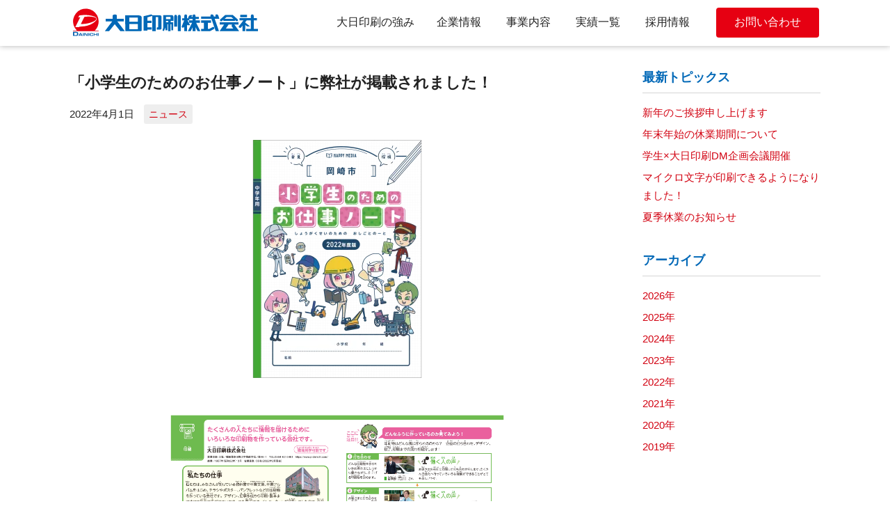

--- FILE ---
content_type: text/html; charset=UTF-8
request_url: https://www.p-dainichi.com/news/post-3323/
body_size: 5084
content:
<!doctype html>
<html lang="ja">

<head prefix="og: https://ogp.me/ns# fb: https://ogp.me/ns/fb# website: https://ogp.me/ns/website#">
	<meta charset="UTF-8">
	<meta name="viewport" content="width=device-width, initial-scale=1">
	<meta name="format-detection" content="telephone=no">
	<meta name='robots' content='index, follow, max-image-preview:large, max-snippet:-1, max-video-preview:-1' />
	<style>img:is([sizes="auto" i], [sizes^="auto," i]) { contain-intrinsic-size: 3000px 1500px }</style>
	
	<!-- This site is optimized with the Yoast SEO plugin v25.7 - https://yoast.com/wordpress/plugins/seo/ -->
	<title>「小学生のためのお仕事ノート」に弊社が掲載されました！ - 大日印刷株式会社</title>
	<meta name="description" content="この度、岡崎市内47校に配布される岡崎市教育委員会様後援の小学生のためのお仕事ノートに、弊社についてのページが掲載されました。弊社が作成しているものや仕事の流れ この度、岡崎市内47校に配布される岡崎市教育委員会様後援の小学生のためのお仕事ノートに、弊社についてのページが掲載されました。弊社が作成しているものや仕事の流れ、取り組みなどが記載されています。ぜひ一度こちらをご覧ください。" />
	<link rel="canonical" href="https://www.p-dainichi.com/news/post-3323/" />
	<meta property="og:locale" content="ja_JP" />
	<meta property="og:type" content="article" />
	<meta property="og:title" content="「小学生のためのお仕事ノート」に弊社が掲載されました！ - 大日印刷株式会社" />
	<meta property="og:description" content="この度、岡崎市内47校に配布される岡崎市教育委員会様後援の小学生のためのお仕事ノートに、弊社についてのページが掲載されました。弊社が作成しているものや仕事の流れ この度、岡崎市内47校に配布される岡崎市教育委員会様後援の小学生のためのお仕事ノートに、弊社についてのページが掲載されました。弊社が作成しているものや仕事の流れ、取り組みなどが記載されています。ぜひ一度こちらをご覧ください。" />
	<meta property="og:url" content="https://www.p-dainichi.com/news/post-3323/" />
	<meta property="og:site_name" content="大日印刷株式会社" />
	<meta property="article:published_time" content="2022-04-01T03:00:27+00:00" />
	<meta property="article:modified_time" content="2022-04-19T00:14:57+00:00" />
	<meta property="og:image" content="https://www.p-dainichi.com/wp/wp-content/uploads/2022/04/oshigotonote_hyoushi-456x342.png" />
	<meta name="author" content="fujita" />
	<meta name="twitter:card" content="summary_large_image" />
	<script type="application/ld+json" class="yoast-schema-graph">{"@context":"https://schema.org","@graph":[{"@type":"WebPage","@id":"https://www.p-dainichi.com/news/post-3323/","url":"https://www.p-dainichi.com/news/post-3323/","name":"「小学生のためのお仕事ノート」に弊社が掲載されました！ - 大日印刷株式会社","isPartOf":{"@id":"https://www.p-dainichi.com/#website"},"primaryImageOfPage":{"@id":"https://www.p-dainichi.com/news/post-3323/#primaryimage"},"image":{"@id":"https://www.p-dainichi.com/news/post-3323/#primaryimage"},"thumbnailUrl":"https://www.p-dainichi.com/wp/wp-content/uploads/2022/04/oshigotonote_hyoushi-456x342.png","datePublished":"2022-04-01T03:00:27+00:00","dateModified":"2022-04-19T00:14:57+00:00","author":{"@id":"https://www.p-dainichi.com/#/schema/person/e98e7502e0e7fc74f60c09cc843bb62a"},"description":"この度、岡崎市内47校に配布される岡崎市教育委員会様後援の小学生のためのお仕事ノートに、弊社についてのページが掲載されました。弊社が作成しているものや仕事の流れ この度、岡崎市内47校に配布される岡崎市教育委員会様後援の小学生のためのお仕事ノートに、弊社についてのページが掲載されました。弊社が作成しているものや仕事の流れ、取り組みなどが記載されています。ぜひ一度こちらをご覧ください。","breadcrumb":{"@id":"https://www.p-dainichi.com/news/post-3323/#breadcrumb"},"inLanguage":"ja","potentialAction":[{"@type":"ReadAction","target":["https://www.p-dainichi.com/news/post-3323/"]}]},{"@type":"ImageObject","inLanguage":"ja","@id":"https://www.p-dainichi.com/news/post-3323/#primaryimage","url":"https://www.p-dainichi.com/wp/wp-content/uploads/2022/04/oshigotonote_hyoushi.png","contentUrl":"https://www.p-dainichi.com/wp/wp-content/uploads/2022/04/oshigotonote_hyoushi.png","width":3209,"height":1610},{"@type":"BreadcrumbList","@id":"https://www.p-dainichi.com/news/post-3323/#breadcrumb","itemListElement":[{"@type":"ListItem","position":1,"name":"ホーム","item":"https://www.p-dainichi.com/"},{"@type":"ListItem","position":2,"name":"「小学生のためのお仕事ノート」に弊社が掲載されました！"}]},{"@type":"WebSite","@id":"https://www.p-dainichi.com/#website","url":"https://www.p-dainichi.com/","name":"大日印刷株式会社","description":"東京・愛知の高精細カラー印刷","potentialAction":[{"@type":"SearchAction","target":{"@type":"EntryPoint","urlTemplate":"https://www.p-dainichi.com/?s={search_term_string}"},"query-input":{"@type":"PropertyValueSpecification","valueRequired":true,"valueName":"search_term_string"}}],"inLanguage":"ja"},{"@type":"Person","@id":"https://www.p-dainichi.com/#/schema/person/e98e7502e0e7fc74f60c09cc843bb62a","name":"fujita","image":{"@type":"ImageObject","inLanguage":"ja","@id":"https://www.p-dainichi.com/#/schema/person/image/","url":"https://secure.gravatar.com/avatar/accaf83af28671b74d16e12a98caf3ea4b186360199ca9479cb1e4a30f911a40?s=96&d=mm&r=g","contentUrl":"https://secure.gravatar.com/avatar/accaf83af28671b74d16e12a98caf3ea4b186360199ca9479cb1e4a30f911a40?s=96&d=mm&r=g","caption":"fujita"},"url":"https://www.p-dainichi.com/author/fujita/"}]}</script>
	<!-- / Yoast SEO plugin. -->


<link rel='stylesheet' id='p-dainichi-style-css' href='https://www.p-dainichi.com/wp/wp-content/themes/p-dainichi/style.css?ver=1.0.0' media='all' />
<link rel='stylesheet' id='wp-pagenavi-css' href='https://www.p-dainichi.com/wp/wp-content/plugins/wp-pagenavi/pagenavi-css.css?ver=2.70' media='all' />
<link rel="alternate" type="application/rss+xml" title="大日印刷株式会社" href="https://www.p-dainichi.com/feed/">
	<link rel="icon" href="/assets/images/cmn/favicon.ico">
	<link rel="apple-touch-icon" href="/assets/images/cmn/apple-touch-icon.png" sizes="180x180">
	<link rel="icon" type="image/png" href="/assets/images/cmn/android-chrome-icon.png" sizes="192x192">
		<link rel="stylesheet" href="/assets/css/reset.css">
	<link rel="stylesheet" href="/assets/css/style.css?2212222157">
	<link rel="stylesheet" href="/assets/dist/css/modify.css?2504021444">
			<link rel="stylesheet" href="/assets/css/sub.css?2309011143">
		<link rel="stylesheet" href="/assets/css/post.css?2109151154">
		<!-- Google tag (gtag.js) -->
	<script async src="https://www.googletagmanager.com/gtag/js?id=G-4KM35HERQR"></script>
	<script>
		window.dataLayer = window.dataLayer || [];

		function gtag() {
			dataLayer.push(arguments);
		}
		gtag('js', new Date());

		gtag('config', 'G-4KM35HERQR');
	</script>
</head>

<body>
	<header>
		<div class="inner">
							<p class="logo"><a href="/"><img src="/assets/images/cmn/header_logo.svg" alt="大日印刷株式会社"></a></p>
						<div class="glnavi"><a class="menu-link" id="#menu"><img src="/assets/images/cmn/icon_menu.png" alt="MENU"></a>
				<nav id="menu" class="menu">
					<ul>
						<li><a class="hvr-underline-from-center" href="/strength/">大日印刷の強み</a></li>
						<li class="has-submenu"><a class="hvr-underline-from-center">企業情報</a>
							<ul class="sub-menu">
								<li><a href="/company/greeting/">ごあいさつ・企業理念</a></li>
								<li><a href="/company/outline/">会社概要</a></li>
								<li><a href="/company/history/">沿革</a></li>
								<li><a href="/company/sdgs/">SDGsへの取り組み</a></li>
								<li><a href="/company/privacy/">プライバシーポリシー</a></li>
							</ul>
						</li>
						<li class="has-submenu"><a class="hvr-underline-from-center">事業内容</a>
							<ul class="sub-menu">
								<li><a href="/service/print/">印刷事業</a></li>
								<li><a href="/service/solution/">ソリューション事業</a></li>
								<li><a href="https://cbs-shunen.com/" target="_blank">周年記念サポート事業</a></li>
								<li><a href="http://www.pricera.me/" target="_blank">サービス3倍プロジェクト</a></li>
							</ul>
						</li>
						<li><a class="hvr-underline-from-center" href="/works/">実績一覧</a></li>
						<li><a class="hvr-underline-from-center" href="https://recruit.p-dainichi.com/" target="_blank">採用情報</a></li>
						<li class="contact_btn"><a href="/contact/">お問い合わせ</a></li>
					</ul>
				</nav>
			</div>
		</div>
	</header>
<div class="post-wrap">
    <main id="primary" class="site-main">

        
<article id="post-3323" class="post-3323 post type-post status-publish format-standard hentry category-news">
	<div class="entry-header">
		<h1 class="entry-title">「小学生のためのお仕事ノート」に弊社が掲載されました！</h1>			<div class="entry-meta">
				<div class="date">2022年4月1日</div>
				<ul class="post-categories">
	<li><a href="https://www.p-dainichi.com/category/news/" rel="category tag">ニュース</a></li></ul>			</div><!-- .entry-meta -->
			</div><!-- .entry-header -->

	
	<div class="entry-content">
		<p><center><img decoding="async" src="https://www.p-dainichi.com/wp/wp-content/uploads/2022/04/oshigotonote_hyoushi-456x342.png" alt=""  /></center><br /><center><img decoding="async" src="https://www.p-dainichi.com/wp/wp-content/uploads/2022/04/oshigotonote_dainichi.png" alt=""  /></center><br />この度、岡崎市内47校に配布される岡崎市教育委員会様後援の<font color "blue">小学生のためのお仕事ノート</font>に、弊社についてのページが掲載されました。<br />弊社が作成しているものや仕事の流れ、取り組みなどが記載されています。<font color="red"><a href="https://www.p-dainichi.com/wp/wp-content/uploads/2022/01/Okazaki_osigot_note2022.pdf">こちら</a></font>から内容を閲覧できます。</p>
	</div><!-- .entry-content -->

</article><!-- #post-3323 -->

	<nav class="navigation post-navigation" aria-label="投稿">
		<h2 class="screen-reader-text">投稿ナビゲーション</h2>
		<div class="nav-links"><div class="nav-previous"><a href="https://www.p-dainichi.com/column/coiumn12/" rel="prev">前ページ</a></div><div class="nav-next"><a href="https://www.p-dainichi.com/column/column13/" rel="next">次ページ</a></div></div>
	</nav>
    </main><!-- #main -->
    
<aside id="secondary" class="widget-area">
	<section id="block-3" class="widget widget_block">
<div class="wp-block-group"><div class="wp-block-group__inner-container is-layout-flow wp-block-group-is-layout-flow">
<h2 class="wp-block-heading">最新トピックス</h2>


<ul class="wp-block-latest-posts__list wp-block-latest-posts"><li><a class="wp-block-latest-posts__post-title" href="https://www.p-dainichi.com/news/post-4624/">新年のご挨拶申し上げます</a></li>
<li><a class="wp-block-latest-posts__post-title" href="https://www.p-dainichi.com/news/post-4621/">年末年始の休業期間について</a></li>
<li><a class="wp-block-latest-posts__post-title" href="https://www.p-dainichi.com/news/post-4597/">学生×大日印刷DM企画会議開催</a></li>
<li><a class="wp-block-latest-posts__post-title" href="https://www.p-dainichi.com/column/post-4533/">マイクロ文字が印刷できるようになりました！</a></li>
<li><a class="wp-block-latest-posts__post-title" href="https://www.p-dainichi.com/news/post-4344/">夏季休業のお知らせ</a></li>
</ul>


<p></p>
</div></div>
</section><section id="block-5" class="widget widget_block">
<div class="wp-block-group"><div class="wp-block-group__inner-container is-layout-flow wp-block-group-is-layout-flow">
<h2 class="wp-block-heading">アーカイブ</h2>


<ul class="wp-block-archives-list wp-block-archives">	<li><a href='https://www.p-dainichi.com/2026/'>2026年</a></li>
	<li><a href='https://www.p-dainichi.com/2025/'>2025年</a></li>
	<li><a href='https://www.p-dainichi.com/2024/'>2024年</a></li>
	<li><a href='https://www.p-dainichi.com/2023/'>2023年</a></li>
	<li><a href='https://www.p-dainichi.com/2022/'>2022年</a></li>
	<li><a href='https://www.p-dainichi.com/2021/'>2021年</a></li>
	<li><a href='https://www.p-dainichi.com/2020/'>2020年</a></li>
	<li><a href='https://www.p-dainichi.com/2019/'>2019年</a></li>
</ul></div></div>
</section><section id="block-6" class="widget widget_block">
<div class="wp-block-group"><div class="wp-block-group__inner-container is-layout-flow wp-block-group-is-layout-flow">
<h2 class="wp-block-heading">カテゴリー</h2>


<ul class="wp-block-categories-list wp-block-categories">	<li class="cat-item cat-item-1"><a href="https://www.p-dainichi.com/category/news/">ニュース</a>
</li>
	<li class="cat-item cat-item-151"><a href="https://www.p-dainichi.com/category/column/">コラム</a>
</li>
</ul></div></div>
</section></aside><!-- #secondary -->
</div><!-- .post-wrap -->

<script type="speculationrules">
{"prefetch":[{"source":"document","where":{"and":[{"href_matches":"\/*"},{"not":{"href_matches":["\/wp\/wp-*.php","\/wp\/wp-admin\/*","\/wp\/wp-content\/uploads\/*","\/wp\/wp-content\/*","\/wp\/wp-content\/plugins\/*","\/wp\/wp-content\/themes\/p-dainichi\/*","\/*\\?(.+)"]}},{"not":{"selector_matches":"a[rel~=\"nofollow\"]"}},{"not":{"selector_matches":".no-prefetch, .no-prefetch a"}}]},"eagerness":"conservative"}]}
</script>
<p class="pagetop"><a href="#"><img src="/assets/images/cmn/icon_pagetop.png" alt="ページトップ"></a></p>
<footer>
	<div id="bnrs">
		<ul>
			<li><a href="https://www.jfpi.or.jp/greenprinting/" target="_blank"><img src="/assets/images/cmn/gp_koda.svg" alt="グリーンプリンティングマーク 幸田工場"></a></li>
			<li><a href="https://www.jfpi.or.jp/greenprinting/" target="_blank"><img src="/assets/images/cmn/gp_tokyo.svg" alt="グリーンプリンティングマーク 東京営業所"></a></li>
			<li><a href="https://www.meti.go.jp/policy/mono_info_service/healthcare/kenkoukeiei_yuryouhouzin.html" target="_blank"><img class="yuryo" src="/assets/images/cmn/yuryo2025.jpg" alt="健康経営優良法人"></a></li>
			<li><a href="https://www.biz-partnership.jp/" target="_blank"><img class="partnership" src="/assets/images/cmn/ptnrship-logo.svg" alt="パートナーシップ構築宣言"></a></li>
			<li><a href="https://www.city.sumida.lg.jp/kenko_fukushi/kenko/kenko_zukuri/kenkoukeiei/sengenjigyousya.html" target="_blank"><img class="sekiwake" src="/assets/images/cmn/sumida-sekiwake.png" alt="すみだ健康経営 関脇"></a></li>
		</ul>
	</div>
	<div id="links" class="link">
		<div class="inner">
			<ul>
				<li class="home"><a href="/"><img src="/assets/images/cmn/icon_home.svg" alt="ホーム"></a></li>
			</ul>
			<ul>
				<li class="cat">企業情報</li>
				<li><a href="/company/greeting/">ごあいさつ・企業理念</a></li>
				<li><a href="/company/outline/">会社概要</a></li>
				<li><a href="/company/history/">沿革</a></li>
				<li><a href="/company/sdgs/">SDGsへの取り組み</a></li>
				<li><a href="/company/privacy/">プライバシーポリシー</a></li>
			</ul>
			<ul>
				<li class="cat">事業内容</li>
				<li><a href="/service/print/">印刷事業</a></li>
				<li><a href="/service/solution/">ソリューション事業</a></li>
				<li><a href="https://cbs-shunen.com/" target="_blank">周年記念サポート事業</a></li>
				<li class="mr0"><a href="http://www.pricera.me/" target="_blank">サービス3倍プロジェクト</a></li>
			</ul>
			<ul>
				<li class="cat"><a href="/strength/">大日印刷の強み</a></li>
				<li class="cat"><a href="/works/">実績一覧</a></li>
				<li class="cat"><a href="https://recruit.p-dainichi.com/" target="_blank">採用情報</a></li>
				<li class="cat"><a href="/contact/">お問い合わせ</a></li>
			</ul>
		</div>
	</div>
	<div class="address">
		<div class="inner">
			<p class="logo"><a href="/"><img src="/assets/images/cmn/footer_logo.svg" alt="大日印刷株式会社"></a></p>
			<p class="central"><span class="bold">営業本部・工場</span><br>〒444-0104　<br class="sp">愛知県額田郡幸田町大字坂崎字石ノ塔46-1<br><span data-action="call" data-tel="0564628461">TEL：0564-62-8461（代表）</span> <br class="sp">FAX：0564-62-8463</p>
			<p class="branch"><span class="bold">東京営業所</span><br>〒130-0022　<br class="sp">東京都墨田区江東橋5-16-12 5階<br><span data-action="call" data-tel="0362402570">TEL：03-6240-2570</span>　<br class="sp">FAX：03-3633-8105</p>
			<p class="copy">&copy; 2026 DAINICHI PRINTING.</p>
		</div>
	</div>
</footer>
<script src="https://ajax.googleapis.com/ajax/libs/jquery/2.2.4/jquery.min.js"></script>
<!-- <script src="/assets/js/jquery.easing.1.3.js"></script> -->
<script src="/assets/js/merge.js?2105120029"></script>
<!-- HM TAG -->
<script type="text/javascript">
	! function() {
		var t = Date.now().toString();
		if (/[?&]hm_ct=2707f4039beda97452a0290f8112941a/.test(location.search)) {
			var e = document.createElement("script");
			e.type = "text/javascript", e.src = "https://contents-lb01.hm-f.jp/common_tag.js?t=" + t, e.async = !0, document.head.appendChild(e)
		}
	}();
</script>
<!-- HM TAG -->
</body>

</html>


--- FILE ---
content_type: text/css
request_url: https://www.p-dainichi.com/assets/css/sub.css?2309011143
body_size: 5230
content:
@charset "UTF-8";.h1_bg{background-color:#f3faff;height:120px;margin-top:48px}@media (min-width:744px){.h1_bg{height:160px;margin-top:66px}}.h1_bg div{background-size:cover;height:100%;text-align:center}@media (min-width:744px){.h1_bg div{background-size:auto 100%!important;text-align:left}}.h1_bg div h1,.h1_bg div span{font-family:YuGothic,"Yu Gothic Medium","Yu Gothic",sans-serif;font-size:1.8rem;font-weight:bold;margin:40px 0 0 0;background-color:#0068b7;display:inline-block;padding:0.1rem 1rem 0.2rem 1rem;color:#fff}@media (min-width:744px){.h1_bg div h1,.h1_bg div span{font-size:2.8rem;background-color:transparent;display:block;width:1040px;margin:0 auto;padding:52px 0 0 20px;color:#222}}h2{color:#0068b7;font-size:1.6rem;line-height:1.3;padding-bottom:1rem;border-bottom:solid 2px #d5d5d5;position:relative;margin-bottom:2rem}@media (min-width:744px){h2{font-size:2rem}}h2:after{position:absolute;content:" ";display:block;border-bottom:solid 2px #0068b7;bottom:-2px;width:18%}h2:nth-of-type(n+2){margin-top:3.5rem}p+h2{margin-top:25px!important}@media (min-width:744px){p+h2{margin-top:40px!important}}ul+h2{margin-top:35px!important}@media (min-width:744px){ul+h2{margin-top:50px!important}}h3{font-size:1.7rem;margin:2rem 0 0}@media (min-width:744px){h3{font-size:1.9rem;margin:2rem 0 0.3rem}}h4{font-size:1.6rem;line-height:1.3;color:#d70011}@media (min-width:744px){h4{font-size:2rem}}ul.dot>li{padding-left:1rem;text-indent:-1.5rem}ul.dot>li:before{content:"・"}.greeting .h1_bg div{background:url(/assets/images/company/greeting_h1_bg.png) no-repeat 100% 0;background-size:cover}@media (min-width:744px){.greeting .h1_bg div{background-size:auto}}.greeting .mission{padding-top:1rem}.greeting .mission dl{background-color:#f4f4f4;padding:16px 20px 20px;margin-bottom:2rem}.greeting .mission dl dt{color:#d70011;font-size:1.7rem}.greeting .mission dl dd{font-size:1.6rem}.greeting .mission .btm_line{font-size:1.7rem;padding-left:2rem}.history .h1_bg div{background:url(/assets/images/company/history_h1_bg.png) no-repeat 90% 0;background-size:cover}@media (min-width:744px){.history .h1_bg div{background-size:auto}}@media (min-width:744px){.history .h1_bg div h1{letter-spacing:1rem}}.history table{width:100%}.history table th{text-align:left;display:block;padding:2rem 0.5rem 0 0.5rem;font-weight:bold}@media (min-width:744px){.history table th{display:table-cell;padding:3rem 1rem 1.5rem;width:15%;border-bottom:solid 2px #d2d2d2;font-weight:normal}}.history table td{display:block;padding:0 0.5rem 1rem 0.5rem;border-bottom:solid 2px #e4e4e4}@media (min-width:744px){.history table td{display:table-cell;padding:3rem 1rem 1.5rem}}.outline .h1_bg div{background:url(/assets/images/company/outline_h1_bg.png) no-repeat 100% 0;background-size:cover}@media (min-width:744px){.outline .h1_bg div{background-size:auto}}.outline table{width:100%;border-bottom:solid 1px #d2d2d2;margin-top:2rem}@media (min-width:744px){.outline table{border-bottom:solid 1px #d2d2d2}}.outline table th{text-align:left;display:block;border-top:solid 1px #d2d2d2;padding:1.5rem 0 0 0;font-weight:bold}@media (min-width:744px){.outline table th{display:table-cell;padding:2rem 1rem;width:19%;border:solid #d2d2d2;border-width:1px 0}}.outline table td{display:block;padding:0 0 1.4rem 0}.outline table td dt{font-weight:bold}.outline table td dd{margin-bottom:1.5rem}.outline table td dd:last-of-type{margin-bottom:0}@media (min-width:744px){.outline table td{display:table-cell;padding:2rem 0;border:solid #d2d2d2;border-width:1px 0}}.privacy .h1_bg div{background:url(/assets/images/company/privacy_h1_bg.png) no-repeat 75% 0;background-size:cover}@media (min-width:744px){.privacy .h1_bg div{background-size:auto}}.privacy section h3{font-size:16px}@media (min-width:744px){.privacy section h3{font-size:17px}}.privacy section h4{color:#222;font-size:15px;padding:2rem 0 0.5rem}@media (min-width:744px){.privacy section h4{font-size:16px}}.privacy section li{line-height:2}.privacy section li>ol,.privacy section li>ul{padding:0 0 0 0;margin-left:0!important}.privacy section ol.katakana{padding:5px 0;margin-left:2.8rem!important}.privacy section ol.katakana li{list-style-type:katakana}.privacy section ol.lower-roman{padding-left:1.3rem}.privacy section ol.lower-roman li{list-style-type:lower-roman}.privacy section ol.pt-li li+li,.privacy section ul.pt-li li+li{padding-top:15px}.privacy .pt-15{padding-top:15px}.privacy .pt-40{padding-top:40px}.recruit{padding-bottom:2rem}.recruit .h1_bg div{background:url(/assets/images/recruit/index_h1_bg.png) no-repeat 100% 0;background-size:cover}@media (min-width:744px){.recruit .h1_bg div{background-size:auto}}.recruit table{width:100%;border-bottom:solid 1px #d2d2d2;margin-top:2rem}.recruit table th{text-align:left;display:block;border:solid 1px #d2d2d2;padding:1rem 2rem;font-weight:bold;background-color:#f5f5f5}@media (min-width:744px){.recruit table th{display:table-cell;padding:1.5rem 2rem;width:19%;font-weight:normal}}.recruit table td{display:block;padding:1rem 2rem;border:solid 1px #d2d2d2;border-width:0 1px}.recruit table td dl:first-of-type{margin-bottom:1.5rem}@media (min-width:744px){.recruit table td{display:table-cell;padding:1.5rem 2rem;border-width:1px}}@media (min-width:744px){.recruit .recruit-text{text-align:center;font-size:16px;line-height:2;padding-top:40px}}.strength .h1_bg div{background:url(/assets/images/service/print/index_h1_bg.png) no-repeat 95% 0;background-size:cover}@media (min-width:744px){.strength .h1_bg div{background-size:auto}}.strength article p{line-height:2;font-size:16px}.strength article h3{padding:10px 0 15px;margin:0}.strength article h4{font-weight:bold;color:#222;font-size:17px;padding-bottom:5px}.strength article div+h4,.strength article p+h4{padding-top:20px}.strength article span{font-weight:bold;color:#e60012}.strength .fig{text-align:center}.strength .fig img{width:140px}@media (min-width:1025px){.strength .fig img{width:236px}}@media (min-width:1025px){.strength .inner{display:-webkit-box;display:-ms-flexbox;display:flex}}@media (min-width:1025px){.strength .inner .text{padding:0 0 0 50px}}.strength .strength-1 .fig{padding-top:10px}@media (min-width:1025px){.strength .strength-1 .fig{padding-top:30px}}.strength .strength-1 h3{color:#e9536b}.strength .strength-2{padding-top:50px}@media (min-width:1025px){.strength .strength-2{padding-top:40px}}@media (min-width:1025px){.strength .strength-2 .fig{padding-top:100px}}.strength .strength-2 h3{color:#0599d9}.strength .strength-2 .inner{-webkit-box-orient:horizontal;-webkit-box-direction:reverse;-ms-flex-direction:row-reverse;flex-direction:row-reverse}@media (min-width:1025px){.strength .strength-2 .text{padding:0 50px 0 0}}.strength .strength-3{padding-top:50px}@media (min-width:1025px){.strength .strength-3{padding-top:40px;padding-bottom:20px}}.strength .strength-3 h3{color:#f49800}@media (min-width:1025px){.strength .strength-3 .fig{padding-top:25px}}.strength .link{text-align:right;font-size:16px}.strength p+.link{margin-top:12px}@media (min-width:1025px){.strength p+.link{margin-top:5px}}.solution .h1_bg div{background:url(/assets/images/service/solution/index_h1_bg.png) no-repeat 100% 0;background-size:cover}@media (min-width:744px){.solution .h1_bg div{background-size:auto}}.solution .mupan-bnr{text-align:center;margin-top:40px}@media (min-width:1025px){.solution .mupan-bnr{margin-top:50px}}.solution .mupan-bnr img{max-width:100%}@media (min-width:744px){.print{padding-bottom:30px}}.print .h1_bg div{background:url(/assets/images/service/print/index_h1_bg.png) no-repeat 95% 0;background-size:cover}@media (min-width:744px){.print .h1_bg div{background-size:auto}}.print .flow h3{text-align:center;padding:5px 0 10px}@media (min-width:1025px){.print .flow h3{padding:10px 0 10px}}.print .flow-chart{text-align:center;margin-bottom:20px}.print .flow-chart img{max-width:90%}@media (min-width:1025px){.print .flow-chart img{max-width:100%}}.print .flow-chart img.sp{display:inline!important}@media (min-width:744px){.print .flow-chart img.sp{display:none!important}}.print .flow-chart img.pc{display:none}@media (min-width:744px){.print .flow-chart img.pc{display:inline}}.dir h2{font-size:1.6rem;font-weight:700;text-align:center;color:#0068b7;padding-bottom:1rem;line-height:1.6;border-bottom:none}.dir h2 span{color:#e60012;font-size:1.3rem;font-weight:400}.dir h2 span:before{content:"\a";white-space:pre}.dir h2:after{content:none}@media (min-width:744px){.dir h2{font-size:2.7rem}.dir h2 span{font-size:1.6rem}}.dir h2.lead{padding-bottom:0.5rem}@media (min-width:744px){.dir h2.lead{font-size:2.1rem;line-height:1.6}}.dir .desc{margin-bottom:20px}@media (min-width:744px){.dir .desc{text-align:center}}.dir .box{width:90%;background-color:#f2f2f2;padding-bottom:2.5rem;margin:1rem auto 5rem}@media (min-width:744px){.dir .box{margin:2rem 0;width:500px;float:left;padding-bottom:3rem}.dir .box:nth-of-type(2n){float:right}}.dir .box img{width:100%}.dir .box h3{font-size:1.8rem;font-weight:700;color:#222;text-align:center;padding:0.5rem;margin:0}@media (min-width:744px){.dir .box h3{font-size:2rem}}.dir .box .text{padding:0 2rem}@media (min-width:744px){.dir .box .text{height:50px}}.environ .h1_bg div{background:url(/assets/images/service/print/environ_h1_bg.png) no-repeat 80% 0;background-size:cover}@media (min-width:744px){.environ .h1_bg div{background-size:auto}}.environ .gp_mark2{width:145px;margin-top:3px}@media (min-width:744px){.environ .gp_mark2{width:150px}}.facilities .h1_bg div{background:url(/assets/images/service/print/facilities_h1_bg.png) no-repeat 100% 0;background-size:cover}@media (min-width:744px){.facilities .h1_bg div{background-size:auto}}.facilities table{width:800px;border-bottom:solid 1px #d2d2d2}@media (min-width:744px){.facilities table{width:100%;border-bottom:solid 1px #d2d2d2;margin-top:0}}.facilities table th{text-align:center;border:solid 1px #ccc;padding:0.7rem 0 0.5rem;background-color:#f5f5f5;font-size:1.3rem}@media (min-width:744px){.facilities table th{padding:0.8rem 0;font-size:1.5rem}}.facilities table th.sub{text-align:left!important;padding:0.5rem 1rem 0.3rem}@media (min-width:744px){.facilities table th.sub{padding:0.8rem 1.5rem}}.facilities table th.th01{width:22%}.facilities table th.th02{width:34%}.facilities table span.new{display:inline-block;border:solid 1px #ff0000;font-size:1.1rem;color:#ff0000;padding:3px 4px;margin-right:9px;vertical-align:1px;line-height:1}@media (min-width:744px){.facilities table span.new{font-size:1.2rem;padding:4px 5px}}.facilities table th.th04{width:5%}.facilities table td{padding:0.7rem 0.8rem 0.5rem;border:solid 1px #ccc;font-size:1.3rem;line-height:1.5}@media (min-width:744px){.facilities table td{padding:0.8rem 1.5rem;font-size:1.5rem;line-height:1.75}}.facilities table td:last-child{text-align:center;vertical-align:middle}.facilities table td.etc{text-align:left}@media (min-width:744px){.facilities table td.etc{text-align:center}}.facilities .tb_wrap{margin-top:2rem;overflow-x:auto}.facilities .tb_wrap+h2{margin-top:4.5rem}.facilities .tb_wrap::-webkit-scrollbar{height:7px}.facilities .tb_wrap::-webkit-scrollbar-track{-webkit-box-shadow:0 0 1px rgba(0,0,0,0.4) inset;box-shadow:0 0 1px rgba(0,0,0,0.4) inset}.facilities .tb_wrap::-webkit-scrollbar-thumb{background-color:rgba(0,0,50,0.4);-webkit-box-shadow:0 0 0 1px rgba(255,255,255,0.3);box-shadow:0 0 0 1px rgba(255,255,255,0.3)}.quality .h1_bg div{background:url(/assets/images/service/print/quality_h1_bg.png) no-repeat 100% 0;background-size:cover}@media (min-width:744px){.quality .h1_bg div{background-size:auto}}@media (min-width:744px){.quality h2{margin-bottom:2.5rem}}.quality h3{text-align:center;margin-top:0!important;margin-bottom:5px}@media (min-width:744px){.quality h3{text-align:left}}.quality .imgL{display:block;margin:0 auto 20px;max-width:100%}@media (min-width:744px){.quality .imgL{float:left;display:inline}}.quality .imgR{display:block;margin:0 auto 20px;max-width:100%}@media (min-width:744px){.quality .imgR{float:right;display:inline-block}}@media (min-width:744px){.quality .img01{margin:-5px 0 0 25px}.quality .img02{margin:-30px 50px 0 0}.quality .img03{margin:-5px 0 0 30px}.quality .img04{padding-top:30px;margin-left:30px}.quality .img05{margin-left:45px}.quality .img06{width:330px;margin-top:10px}.quality .img07{margin:-5px 0 0 25px}}.quality .box2{overflow:hidden;margin-bottom:30px}@media (min-width:744px){.quality .box2{margin-bottom:20px}}.quality .box2 .photo{text-align:center}.quality .box2 .photo img{max-width:100%}@media (min-width:744px){.quality .box2 .photo{float:left}}@media (min-width:744px){.quality .box2 .text01,.quality .box2 .text02,.quality .box2 .text03{float:right;width:670px}}@media (min-width:744px){.quality .box2 .text02{padding-top:50px}}@media (min-width:744px){.quality .box2 .text03{padding-top:15px}}.koseisai .h1_bg div{background:url(/assets/images/service/print/service_h1_bg.png) no-repeat 100% 0;background-size:cover}@media (min-width:744px){.koseisai .h1_bg div{background-size:auto}}.koseisai h3{clear:both;margin-top:0;margin-bottom:3px;font-size:16px}@media (min-width:1025px){.koseisai h3{font-size:19px}}.koseisai h3 span{background-color:#e60012;padding:0px 6px 2px;border-radius:5px;display:inline-block;margin-right:10px;margin-bottom:10px;color:#fff;font-size:1.4rem;vertical-align:1px}@media (min-width:1025px){.koseisai h3 span{font-size:1.5rem;padding:3px 8px 2px}}.koseisai .rosette{overflow:hidden;padding-top:0.5rem}.koseisai .rosette .pic{margin:10px 0 0}@media (min-width:744px){.koseisai .rosette .pic{float:left;margin:0;padding-top:1rem}}@media (min-width:744px){.koseisai .rosette dl.explain{float:left;padding:1rem 2rem;font-size:1.5rem;width:650px}}.koseisai .merit{padding:1rem 0 1rem}@media (min-width:1025px){.koseisai .merit{padding:2rem 0 1rem}}.koseisai .step{padding:20px;background-color:#f4f4f4}.koseisai .next{text-align:center;margin:2.5rem 0 1.5rem}.koseisai .next img{width:80px}.koseisai .pt10{padding-top:10px}.koseisai .pt20{padding-top:20px}.koseisai .pt30{padding-top:30px}.koseisai .screen-image{line-height:1.6;text-align:right;font-size:14px;width:80%;margin:5px auto 10px}@media (min-width:1025px){.koseisai .screen-image{float:left;width:329px;margin:0 40px 0 0}}.koseisai .screen-image .photo{max-width:100%}.koseisai .icon_zoom{height:16px;vertical-align:-3px;margin-right:4px}@media (min-width:1025px){.koseisai div.high .inner{display:-webkit-box;display:-ms-flexbox;display:flex;-webkit-box-pack:justify;-ms-flex-pack:justify;justify-content:space-between}}.koseisai div.high .inner dl{width:80%;margin:0 auto 30px;text-align:center}@media (min-width:1025px){.koseisai div.high .inner dl{width:31.5%;padding:20px 0 25px}}.koseisai div.high .inner dt{font-size:16px;font-weight:bold}@media (min-width:1025px){.koseisai div.high .inner dt{font-size:18px}}.koseisai div.high .inner dd img{width:100%}.koseisai div.high .inner dd.image01{margin:5px 0 13px}.koseisai div.high .inner dd.image02 img{width:75%}.works .contents dl{text-align:center;margin:0 0 40px 0}@media (min-width:744px){.works .contents dl{float:left;width:320px;margin:0 40px 40px 0}.works .contents dl:nth-of-type(3n){margin-right:0}}.works .contents dl dt img{max-width:85%}@media (min-width:744px){.works .contents dl dt img{width:auto}}.works .contents dl dd{color:#0068b7;border:solid 1px #0068b7;padding:2px 0}.works .h1_bg div{background:url(/assets/images/works/bg.webp) no-repeat 100% 50%;background-size:cover}@media (min-width:744px){.works .h1_bg div{background-size:auto}}article.works-contents{padding-top:20px}@media (min-width:1025px){article.works-contents section.case .inner{display:-webkit-box;display:-ms-flexbox;display:flex;-webkit-box-pack:justify;-ms-flex-pack:justify;justify-content:space-between;margin-bottom:60px}}article.works-contents section.case h1{color:#222;font-size:19px;text-align:center;margin-bottom:2rem;line-height:1.9;color:#0068b7}@media (min-width:744px){article.works-contents section.case h1{font-size:23px;margin-bottom:4rem}}article.works-contents section.case h1 span{font-weight:bold;font-size:17px;color:#888;display:block}@media (min-width:1025px){article.works-contents section.case h1 span{font-size:20px}}article.works-contents section.case h2{margin-bottom:30px}@media (min-width:1025px){article.works-contents section.case h2{margin-bottom:50px}}article.works-contents section.case .main-image{margin-bottom:20px}@media (min-width:1025px){article.works-contents section.case .main-image{margin-bottom:40px}}article.works-contents section.case .main-image img{max-width:100%}article.works-contents section.case .photo{text-align:center}@media (min-width:1025px){article.works-contents section.case .photo{width:45%}}article.works-contents section.case .photo img{width:100%}article.works-contents section.case .photo img:first-child{margin-bottom:18px}article.works-contents section.case .text{padding:5% 2% 5%}@media (min-width:1025px){article.works-contents section.case .text{width:55%;padding:1% 5%}}article.works-contents section.case dl dt{all:initial;display:block;font-family:"Helvetica Neue",Arial,"Hiragino Kaku Gothic ProN","Hiragino Sans",YuGothic,"Yu Gothic Medium","Yu Gothic",sans-serif;font-weight:bold;margin-bottom:6px;color:#2466b6;font-size:17px}@media (min-width:1025px){article.works-contents section.case dl dt{margin-bottom:5px}}@media (min-width:1025px){article.works-contents section.case dl dd+dt{margin-top:30px!important}}article.works-contents section.case dl dd{font-size:16px;padding-bottom:20px}@media (min-width:1025px){article.works-contents section.case dl dd{font-size:15px;padding-bottom:0}}article.works-contents section.case .design-eg{text-align:center}article.works-contents section.case .design-eg img{max-width:800px;width:100%}article.works-contents section.case .design-eg+.design-eg{padding-top:30px}article.works-contents section.case .design-eg+.post-navigation{padding-top:30px}@media (min-width:1025px){article.works-contents section.case .design-eg+.post-navigation{padding-top:50px}}article.works-contents .paging{padding-top:30px;overflow:hidden}article.works-contents .paging.pt{padding-top:0px}.clear{float:none}.works-index section .works_item{padding-bottom:2rem;text-align:left}.works-index section .works_item li{display:inline-block;margin-bottom:1rem;margin-right:1rem}@media (min-width:1025px){.works-index section .works_item li{margin-right:1.5rem}}.works-index section .works_item li a{background-color:#eee;border-radius:3px;display:inline-block;padding:0.3rem 1rem 0.2rem;font-size:1.4rem}@media (min-width:1025px){.works-index section .works_item li a{font-size:1.6rem}}.works-index section .works_item li a a.current{background-color:#2466b6;color:#fff}.works-index section .inner{display:-webkit-box;display:-ms-flexbox;display:flex;-ms-flex-wrap:wrap;flex-wrap:wrap}.works-index section dl{width:50%;margin-bottom:20px}@media (min-width:1025px){.works-index section dl{width:31.6%;margin-bottom:25px;margin-right:2.6%}}.works-index section dl dd img{width:100%}.works-index section dl dt{margin-top:3px;font-size:14px;font-weight:bold;color:#222;text-align:center;padding:0 10px}@media (min-width:1025px){.works-index section dl dt{font-size:16px}}.works-index section dl dt span{font-size:13px;font-weight:bold;color:#888;display:block}@media (min-width:1025px){.works-index section dl dt span{font-size:15px;margin-left:10px}}.works-index section dl dd.works_tag{text-align:center;padding-top:0.5rem}.works-index section dl dd.works_tag span{background-color:#eee;border-radius:3px;display:inline-block;padding:0rem 0.7rem;font-size:1.4rem}.works-index section dl dd.works_tag span+span{margin-left:0.5rem}.works-index section dl a:hover dt{opacity:0.7}.works-index section dl a:hover{text-decoration:none}.works-index section dl:nth-of-type(3n){margin-right:0}.mupan{margin-top:40px;padding-bottom:5rem}@media (min-width:1025px){.mupan{margin-top:65px}}.mupan .mupan-header{background:url(/assets/images/service/mupan/header-bg.png) repeat-x 0 0/auto 46px}@media (min-width:1025px){.mupan .mupan-header{background:url(/assets/images/service/mupan/header-bg.png) repeat-x 0 0/auto 58px}}.mupan li,.mupan p{font-size:1.6rem}.mupan img{max-width:100%}.mupan h1{text-align:center}.mupan h1 img{margin:90px 0 25px;width:75%}@media (min-width:1025px){.mupan h1 img{margin:125px 0 65px;width:auto;height:188px}}.mupan .mupan-contents-start{height:16px;background:url(/assets/images/service/mupan/start-bg.png) repeat-x center 0/auto 16px}@media (min-width:1025px){.mupan .mupan-contents-start{height:20px;background:url(/assets/images/service/mupan/start-bg.png) repeat-x center 0/auto 20px}}.mupan .mupan-contents{background:url(/assets/images/service/mupan/contents-bg.png) repeat center 0/auto 22px;padding-bottom:60px}@media (min-width:1025px){.mupan .mupan-contents{background:url(/assets/images/service/mupan/contents-bg.png) repeat center 0/auto 18px;padding-bottom:80px}}.mupan .problem-image{text-align:center;line-height:0;padding:0 2% 0 4%}@media (min-width:1025px){.mupan .problem-image{padding:0 0 0 72px}}.mupan .problem-image img{margin:25px 0 0}@media (min-width:1025px){.mupan .problem-image img{height:320px}}@media (min-width:1025px){.mupan .problem-image img{margin:50px 0 0}}.mupan .catch{text-align:center;padding:15px 5% 10px}@media (min-width:1025px){.mupan .catch{padding:20px 5% 15px}}@media (min-width:1025px){.mupan .catch img{height:44px}}.mupan .problem-image02{text-align:center;padding:0 12% 0 4%}@media (min-width:1025px){.mupan .problem-image02{padding:5px 60px 5px 0}}.mupan .problem-image02 img{margin:20px 0 20px}@media (min-width:1025px){.mupan .problem-image02 img{height:120px;margin:20px 0 30px}}.mupan .catch{background-color:#fff}.mupan .note{padding:1rem 0 2rem}@media (min-width:1025px){.mupan .note{text-align:center}}.mupan .note span{font-size:1.6rem;color:#e60012}@media (min-width:1025px){.mupan .note span{font-size:2rem}}.mupan .present{padding:30px 0 0 0;font-size:20px;font-weight:bold;color:#e60012;text-align:center}@media (min-width:1025px){.mupan .present{padding:50px 0 0 0}}.mupan .present img{max-width:90%}@media (min-width:1025px){.mupan .present img{width:513px;max-width:100%}}.mupan .mupan-btn{text-align:center;margin:1rem 0 5rem}@media (min-width:1025px){.mupan .mupan-btn{margin:1rem 0 6rem}}.mupan .mupan-btn a{-webkit-transition:0.3s;transition:0.3s;display:inline-block;padding:2rem 1.5rem 2.3rem 0;width:75%;font-size:2rem;font-weight:bold;color:#fff;background-color:#e60012;border-radius:20px;letter-spacing:0.2rem}@media (min-width:1025px){.mupan .mupan-btn a{width:56%;font-size:2.2rem;padding:2.4rem 2rem 2.5rem 0}}.mupan .mupan-btn a:hover{opacity:0.7;text-decoration:none}.mupan .mupan-btn img{margin-right:15px;height:21px;vertical-align:-4px}@media (min-width:1025px){.mupan .mupan-btn img{height:23px}}.mupan .idea{padding:2rem 2rem;max-width:790px;margin:0 5%;background-color:#fff;border-radius:15px}@media (min-width:1025px){.mupan .idea{margin:0 auto;padding:3rem 4rem}}.mupan .idea li{background:url(/assets/images/service/mupan/icon-idea.svg) no-repeat 0 2px/auto 30px;font-weight:bold;font-size:1.7rem;padding:5px 0 5px 30px}@media (min-width:1025px){.mupan .idea li{background:url(/assets/images/service/mupan/icon-idea.svg) no-repeat 0 2px/auto 35px;font-size:2.2rem;padding:5px 0 5px 34px}}.mupan .idea li span{font-weight:bold;color:#e60013;text-decoration:underline}.mupan .idea li:nth-child(n+2){margin-top:12px}.mupan .mupan-h2{color:#222;border-bottom:4px solid #fdd000;margin-bottom:2.5rem;font-size:2rem;padding-bottom:0.5rem}@media (min-width:1025px){.mupan .mupan-h2{font-size:2.4rem}}.mupan .mupan-h2 span{font-weight:bold;font-size:1.8rem}@media (min-width:1025px){.mupan .mupan-h2 span{font-size:2.2rem}}.mupan .mupan-h2:after{content:none}.mupan .mupan-contets02{max-width:800px;margin:6rem 5% 0}@media (min-width:1025px){.mupan .mupan-contets02{max-width:800px;margin:6rem auto 0}}.mupan .ex-image{padding-top:1rem;padding-bottom:3rem;text-align:center;margin:0 auto;display:-webkit-box;display:-ms-flexbox;display:flex;-webkit-box-pack:justify;-ms-flex-pack:justify;justify-content:space-between}@media (min-width:744px){.mupan .ex-image{width:80%}}@media (min-width:1025px){.mupan .ex-image{padding-bottom:3.5rem;width:80%}}.mupan .ex-image img{width:47%}@media (min-width:1025px){.mupan .ex-image img{width:47%}}.mupan .ex-image img+img{margin-bottom:0rem}.mupan .scene{display:-webkit-box;display:-ms-flexbox;display:flex;-ms-flex-wrap:wrap;flex-wrap:wrap;-webkit-box-pack:justify;-ms-flex-pack:justify;justify-content:space-between}.mupan .scene dl{width:80%;margin:0 auto 2rem}@media (min-width:1025px){.mupan .scene dl{width:252px;margin:0 0 2.5rem 0}}.mupan .scene dl img.border{border:solid 1px #d4d4d4}.mupan .scene dd{text-align:center;font-weight:bold;font-size:1.7rem}.mupan .attention{margin:0 0 0 15px}.mupan .attention li:nth-child(n+2){margin-top:1rem}.mupan .attention li:before{content:"●";display:inline-block;margin:0 3px 5px -14px;color:#e60012;font-size:1.5rem;line-height:1}@media (min-width:1025px){.mupan .attention li:before{font-size:2rem}}.mupan .movie+.mupan-h2{margin-top:6rem}.mupan .mupan-movie{text-align:center}@media (min-width:744px){.mupan .mupan-movie img{width:80%}}@media (min-width:1025px){.mupan .mupan-movie img{width:80%}}.mupan .mupan-movie.pb{padding-bottom:2rem}.mupan-price{padding:40px 0 40px}.mupan-price table{width:100%}@media (min-width:1025px){.mupan-price table{line-height:1.5}}.mupan-price table th{font-size:19px;width:100%;font-weight:bold;text-align:left;padding:5px 0;display:block}@media (min-width:1025px){.mupan-price table th{font-size:22px;width:70%;display:table-cell}}.mupan-price table th span{font-size:15px}@media (min-width:1025px){.mupan-price table th span{font-size:18px}}.mupan-price table th img{height:19px;margin:0 5px 0 0;vertical-align:-3px}@media (min-width:1025px){.mupan-price table th img{height:22px}}.mupan-price table td{font-weight:bold;font-size:20px;padding:3px 0 15px;display:block;text-align:left}@media (min-width:1025px){.mupan-price table td{padding:5px 0;text-align:right;display:table-cell;font-size:26px}}.mupan-price table td span{font-size:15px}@media (min-width:1025px){.mupan-price table td span{font-size:18px}}.mupan-price .note li{text-align:left;margin-top:5px}.mupan-option{padding:0 0 40px}.mupan-option h2.mupan-h2{margin-bottom:15px}.mupan-option table{width:100%;line-height:1.5}.mupan-option table th{font-size:19px;width:100%;font-weight:bold;text-align:left;padding-top:15px;display:block}@media (min-width:1025px){.mupan-option table th{width:50%;font-size:19px;display:table-cell}}.mupan-option table th span{font-size:16px;padding-left:25px}.mupan-option table th img{height:19px;margin:0 5px 0 0;vertical-align:-3px}@media (min-width:1025px){.mupan-option table th img{height:19px}}.mupan-option table td{font-weight:bold;text-align:left;font-size:20px;padding-top:10px;padding-bottom:15px;display:block}@media (min-width:1025px){.mupan-option table td{padding-top:15px;padding-bottom:0px;font-size:21px;display:table-cell}}.mupan-option table td span{font-size:15px}@media (min-width:1025px){.mupan-option table td span{font-size:17px}}.mupan-option table td.td-2{font-size:18px}@media (min-width:1025px){.mupan-option table td.td-2{font-size:20px}}.sdgs .h1_bg div{background:url(/assets/images/company/sdgs_h1_bg.png) no-repeat 84% center/cover}@media (min-width:1025px){.sdgs .h1_bg div{background:url(/assets/images/company/sdgs_h1_bg.png) no-repeat 95% center/cover}}.sdgs article{padding-top:1rem}@media (min-width:1025px){.sdgs article{padding-top:3rem}}@media (min-width:1025px){.sdgs section{width:1080px}}.sdgs .sdgs_icon_all{margin:3rem 0 2.5rem;text-align:center}@media (min-width:1025px){.sdgs .sdgs_icon_all{margin:4rem 0 3.5rem}}.sdgs .sdgs_icon_all img{max-width:100%}@media (min-width:1025px){.sdgs .sdgs_icon_all img{width:70%}}.sdgs ul.dot li{padding-top:0.8rem}.sdgs .sdgs-gp-mark{overflow:hidden}.sdgs .sdgs-gp-mark img{height:94px;margin-bottom:1.5rem}@media (min-width:1025px){.sdgs .sdgs-gp-mark img{height:104px;margin-bottom:0;margin-right:2.5rem;float:left}}.sdgs .sdgs-gp-mark a+a{margin-left:2.5rem}@media (min-width:1025px){.sdgs .sdgs-gp-mark a+a{margin-left:0}}@media (min-width:1025px){.sdgs .sdgs-gp-mark br.sp{display:none}}.sdgs .sdgs_icon_indiv{display:-webkit-box;display:-ms-flexbox;display:flex;padding:0.5rem 0 2rem;-ms-flex-wrap:wrap;flex-wrap:wrap}@media (min-width:1025px){.sdgs .sdgs_icon_indiv{-webkit-box-pack:justify;-ms-flex-pack:justify;justify-content:space-between}}.sdgs .sdgs_icon_indiv li{width:32%}@media (min-width:1025px){.sdgs .sdgs_icon_indiv li{width:11%}}.sdgs .sdgs_icon_indiv li img{max-width:100%}.sdgs .sdgs_icon_indiv li:nth-child(n+2){margin-left:2%}@media (min-width:1025px){.sdgs .sdgs_icon_indiv li:nth-child(n+2){margin-left:auto}}.sdgs .sdgs_icon_indiv li:nth-child(4),.sdgs .sdgs_icon_indiv li:nth-child(7){margin-left:0}@media (min-width:1025px){.sdgs .sdgs_icon_indiv li:nth-child(4),.sdgs .sdgs_icon_indiv li:nth-child(7){margin-left:auto}}.sdgs .sdgs_icon_indiv li.vege{text-align:center;width:32%;margin-top:2.2rem}@media (min-width:1025px){.sdgs .sdgs_icon_indiv li.vege{margin-top:1.5rem;width:13%}}.sdgs .sdgs_icon_indiv li.vege img{max-width:90%}.sdgs .vege-mark{height:82px;display:block;float:left;margin:1rem 2.5rem 1rem 0}@media (min-width:1025px){.sdgs .vege-mark{height:90px;margin:0 3rem 3rem 0}}.sdgs h3{clear:both;color:#e60012;font-size:1.5rem}@media (min-width:1025px){.sdgs h3{font-size:1.7rem}}
/*# sourceMappingURL=sub.css.map */

--- FILE ---
content_type: text/css
request_url: https://www.p-dainichi.com/assets/css/post.css?2109151154
body_size: 785
content:
.post-wrap{margin:80px auto 0}@media (min-width:1025px){.post-wrap{display:-webkit-box;display:-ms-flexbox;display:flex;width:1080px;margin:100px auto 4rem}}main#primary{padding:0 5% 3rem}@media (min-width:1025px){main#primary{width:75%;padding:0 5% 0 0;font-size:1.6rem;line-height:2}}main#primary article{padding:0;margin:0}main#primary h1.page-title{font-size:2rem;color:#0068b7;padding-bottom:5px}main#primary h2.entry-title{border-bottom:none;font-size:1.6rem;padding:0;margin:0 0 0.2rem 0}@media (min-width:1025px){main#primary h2.entry-title{font-size:1.8rem}}main#primary h2:after{content:none}main#primary h3{font-size:1.8rem;padding:1rem 0 1rem;margin:0!important}main#primary h4{font-size:1.6rem;color:#222;padding:1rem 0;margin:0!important}main#primary p:first-child{padding-top:0.5rem}main#primary p+p{padding-top:1.5rem}main#primary h1.entry-title{font-size:2.2rem;padding-bottom:0.7rem;line-height:1.7}main#primary div.date{font-size:1.4rem;padding:0.5rem 0.5rem 0.7rem 0;display:inline-block}@media (min-width:1025px){main#primary div.date{font-size:1.5rem;padding:0.5rem 1rem 0.7rem 0}}main#primary .post-categories,main#primary .post-categories li{display:inline-block}main#primary .post-categories li+li{margin-left:1rem}main#primary .post-categories li a{background-color:#eee;border-radius:3px;display:inline-block;padding:0rem 0.7rem;font-size:1.4rem}main#primary .entry-content{margin-top:0rem}@media (min-width:1025px){main#primary .entry-content{margin-top:1rem}}main#primary .entry-content img{max-width:100%}main#primary .post-thumbnail{padding-top:2rem}main#primary .post-thumbnail img{width:100%}main#primary .archive-post-wrap{overflow:hidden;border-top:1px solid #d5d5d5;padding:2.5rem 0 1.4rem}main#primary .archive-post-text{width:73%;float:right}@media (min-width:1025px){main#primary .archive-post-text{width:65%}}main#primary .archive-post-thumbnail{width:23%;float:left}@media (min-width:1025px){main#primary .archive-post-thumbnail{width:30%}}main#primary .archive-post-thumbnail img{width:100%}main#primary .nav-links{padding-top:2rem}aside#secondary{padding:0 5% 3rem}@media (min-width:1025px){aside#secondary{width:25%;padding:0}}aside#secondary section+section{padding-top:1.5rem}aside#secondary h2{font-size:1.8rem;border-bottom:1px solid #d5d5d5;margin-bottom:1.5rem}aside#secondary h2:after{content:none}aside#secondary li{margin-bottom:0.5rem;font-size:1.5rem}.post-navigation{padding:5px 0 10px}.nav-previous a{background:url(../images/cmn/icon_less.svg) no-repeat 11px 45%/auto 11px;display:inline-block;padding:4px 16px 5px 28px;background-color:#eee;font-size:1.5rem}.nav-next a{background:url(../images/cmn/icon_greater.svg) no-repeat right 11px top 45%/auto 11px;display:inline-block;padding:4px 28px 5px 16px;background-color:#eee;font-size:1.5rem}.nav-next a:hover,.nav-previous a:hover{opacity:0.7;text-decoration:none}.wp-pagenavi{text-align:center;padding-top:30px}
/*# sourceMappingURL=post.css.map */

--- FILE ---
content_type: image/svg+xml
request_url: https://www.p-dainichi.com/assets/images/cmn/gp_koda.svg
body_size: 5472
content:
<svg xmlns="http://www.w3.org/2000/svg" viewBox="0 0 56.7 48.53"><defs><style>.cls-1{fill:#9dc814;}.cls-2{fill:#231815;}</style></defs><g id="レイヤー_2" data-name="レイヤー 2"><g id="レイヤー_1-2" data-name="レイヤー 1"><path class="cls-1" d="M53.12,3.61C51.3,2,48,0,42.38,0A16.17,16.17,0,0,0,31,4.31a14.56,14.56,0,0,0-3.66,5.89,19.58,19.58,0,0,0-7-2.71A23.56,23.56,0,0,0,9.82,7.8a1.62,1.62,0,1,0,.85,3.13,20.89,20.89,0,0,1,9-.26,15.86,15.86,0,0,1,6.76,2.89c.14.14.13.27.11.52v0c0,.24,0,.49-.05.73a17.66,17.66,0,0,0-4.55-.92c-3.17-.23-6.33.37-10,1.07l-1.53.28A6.61,6.61,0,0,1,5.11,14a3.4,3.4,0,0,1-1.35-2.71A6.73,6.73,0,0,1,6,6.38C7.79,4.67,10.57,3.76,14,3.76a14.64,14.64,0,0,1,9.28,3,1.88,1.88,0,1,0,2.3-3A18.47,18.47,0,0,0,14,0C8.44,0,5.16,2,3.39,3.63A10.55,10.55,0,0,0,0,11.25a7.19,7.19,0,0,0,2.7,5.6,10.46,10.46,0,0,0,8.4,2l1.54-.29c3.41-.65,6.2-1.23,9-1.05a11.38,11.38,0,0,1,4.49,1c.26.17.3.25.31.49v.31h0v4.66h0a1.88,1.88,0,1,0,3.76,0V15.72A11.82,11.82,0,0,1,33.59,7a12.28,12.28,0,0,1,8.79-3.24c3.47,0,6.32.91,8.23,2.64a6.65,6.65,0,0,1,2.32,4.85,3.64,3.64,0,0,1-1.52,2.84,6.2,6.2,0,0,1-5,1.14c-3.72-.92-8-1.82-12.27-.91A1.88,1.88,0,0,0,34.9,18c3.45-.75,7.27.06,10.59.88A9.87,9.87,0,0,0,53.73,17a7.3,7.3,0,0,0,3-5.79A10.39,10.39,0,0,0,53.12,3.61Z"/><path class="cls-2" d="M4.52,44.78a4.65,4.65,0,0,0,1,1.93,4.16,4.16,0,0,0,1.62,1.17,1.51,1.51,0,0,0-.26.41,4.69,4.69,0,0,1-2.52-3,3.77,3.77,0,0,1-1.17,2.16,4.83,4.83,0,0,1-1.3.81,1.16,1.16,0,0,0-.25-.36,3.79,3.79,0,0,0,1.57-1A3.73,3.73,0,0,0,4,44.78H2.4a3.45,3.45,0,0,0-.66,0v-.47a3.62,3.62,0,0,0,.67,0H4.06c0-.29,0-.47,0-.71A3.65,3.65,0,0,0,4,43h.5a3.44,3.44,0,0,0,0,.62c0,.31,0,.48,0,.74H6.28a3.84,3.84,0,0,0,.67,0v.47a3.86,3.86,0,0,0-.66,0Z"/><path class="cls-2" d="M8.4,43.84a4.91,4.91,0,0,0,0-.59,5.6,5.6,0,0,0,.64,0h2.7a4.93,4.93,0,0,0,.61,0,4.33,4.33,0,0,0,0,.55v3.84a5.35,5.35,0,0,0,0,.65h-.44V47.9H8.8v.39H8.36a5.31,5.31,0,0,0,0-.64Zm.4,1.48h3.09V43.64H8.8Zm0,2.21h3.09V45.69H8.8Z"/><path class="cls-2" d="M14.31,47.6V48h-.43a3.46,3.46,0,0,0,0-.64V44.12a2.45,2.45,0,0,0,0-.45A5,5,0,0,0,15.83,43l.29.34a8.53,8.53,0,0,1-1.81.6v1.13h1.17a3.21,3.21,0,0,0,.51,0v.42a3.25,3.25,0,0,0-.5,0H14.31V47h1.21A3.3,3.3,0,0,0,16,47v.42a2.43,2.43,0,0,0-.51,0H14.31Zm2.15-3.77c0-.26,0-.37,0-.52a4.28,4.28,0,0,0,.55,0h1.29a4.11,4.11,0,0,0,.54,0,3.7,3.7,0,0,0,0,.53v3.21c0,.4-.13.51-.62.51a5.27,5.27,0,0,1-.62,0,1.07,1.07,0,0,0-.1-.4,4.08,4.08,0,0,0,.72.06c.19,0,.23,0,.23-.2V43.69H16.85v4a5.42,5.42,0,0,0,0,.69h-.46a6.21,6.21,0,0,0,0-.69Z"/><path class="cls-2" d="M20.46,44.68a13.69,13.69,0,0,1-.15,1.87,4.91,4.91,0,0,1-.5,1.5,1.87,1.87,0,0,0-.3-.32,3.49,3.49,0,0,0,.43-1.25,15.75,15.75,0,0,0,.16-2.65,4.44,4.44,0,0,0,0-.63,6.34,6.34,0,0,0,.67,0h1.48c.23,0,.32,0,.59,0a3,3,0,0,0,0,.48v.55a3,3,0,0,0,0,.47,4.7,4.7,0,0,0-.56,0Zm0-.33h2v-.8h-2ZM21,45.79v1.44c0,.35,0,.46,0,.6h-.38c0-.17,0-.35,0-.61V46c0-.28,0-.37,0-.53l.52,0h.4v-.08a2.53,2.53,0,0,0,0-.5h.42a3.07,3.07,0,0,0,0,.5v.08h.42l.53,0a3.65,3.65,0,0,0,0,.53V47.4c0,.29-.1.36-.48.36h-.23a1.16,1.16,0,0,0-.05-.34l.29,0c.1,0,.13,0,.13-.1V45.79h-.59v1.92a4.78,4.78,0,0,0,0,.65H21.5a3.67,3.67,0,0,0,0-.64V45.79Zm2.73-2.42a3.54,3.54,0,0,0,0,.65v2.27a5.13,5.13,0,0,0,0,.68h-.41a5,5,0,0,0,0-.68V44a5,5,0,0,0,0-.65ZM24.87,43a4.13,4.13,0,0,0,0,.72v4c0,.44-.12.54-.67.54l-.54,0a1.18,1.18,0,0,0-.11-.39,4,4,0,0,0,.7.06c.2,0,.25,0,.25-.18v-4a4.57,4.57,0,0,0-.05-.72Z"/><path class="cls-2" d="M26.21,48.53c-.16-.31-.21-.41-.3-.62a5.81,5.81,0,0,1-.44-2.27,5.73,5.73,0,0,1,.44-2.26,6.53,6.53,0,0,1,.3-.63l.21.09a3.93,3.93,0,0,0-.29.59,5.62,5.62,0,0,0-.44,2.21,5.54,5.54,0,0,0,.44,2.2,4,4,0,0,0,.29.6Zm.41-4.06a1.52,1.52,0,0,0-.34,0v-.38a1.46,1.46,0,0,0,.34,0h.3v-.6a4.4,4.4,0,0,0,0-.61h.39a4.6,4.6,0,0,0,0,.61v.6h.12a1.15,1.15,0,0,0,.3,0v.37l-.29,0h-.11a1.73,1.73,0,0,0,.16.49,2.81,2.81,0,0,0,.33.62,1.1,1.1,0,0,0-.19.31,2.53,2.53,0,0,1-.33-.94c0,.39,0,.75,0,.94v1.8a5.85,5.85,0,0,0,0,.69h-.4a4.39,4.39,0,0,0,0-.7V46c0-.21,0-.6,0-1a4.24,4.24,0,0,1-.26,1,4.58,4.58,0,0,1-.37.8,1.17,1.17,0,0,0-.22-.35,3.87,3.87,0,0,0,.52-1,6.07,6.07,0,0,0,.26-1Zm1.62-.09a4,4,0,0,1-.32.75.79.79,0,0,0-.28-.21,4.48,4.48,0,0,0,.47-1.35,1.47,1.47,0,0,0,0-.33l.36.09c0,.06,0,.12-.07.3s-.05.24-.1.43h.53v-.58a2.54,2.54,0,0,0,0-.53h.4a2.54,2.54,0,0,0,0,.53v.58h.66a1.89,1.89,0,0,0,.47,0v.39a2.91,2.91,0,0,0-.47,0h-.66v1H30a2,2,0,0,0,.46,0v.4a3.13,3.13,0,0,0-.46,0h-.75a4.35,4.35,0,0,0,1.27,1.68,1.63,1.63,0,0,0-.23.35A4.78,4.78,0,0,1,29.18,46c0,.18,0,.47,0,.64v1.09a4,4,0,0,0,0,.63h-.4a3.9,3.9,0,0,0,0-.64v-1c0-.13,0-.27,0-.66a4.26,4.26,0,0,1-1.24,1.77,1.42,1.42,0,0,0-.23-.33,3.21,3.21,0,0,0,.78-.78,4.56,4.56,0,0,0,.45-.74l.06-.15.05-.1h-.52a3.33,3.33,0,0,0-.48,0v-.4a2.15,2.15,0,0,0,.48,0h.62v-1Zm2,4.06a5.41,5.41,0,0,0,.73-2.8,5.62,5.62,0,0,0-.43-2.21,5.51,5.51,0,0,0-.3-.59l.21-.09a4.77,4.77,0,0,1,.3.63,5.93,5.93,0,0,1,0,4.53,5.46,5.46,0,0,1-.3.62Z"/><path class="cls-2" d="M34.09,43.44a4.33,4.33,0,0,0,0-.53h.46a2.77,2.77,0,0,0,0,.54v.1H35.9a4.82,4.82,0,0,0,.61,0v.41a3.3,3.3,0,0,0-.61,0H34.48v.67h1.84a4.68,4.68,0,0,0,.62,0v.41a3.35,3.35,0,0,0-.62,0h-4a3.72,3.72,0,0,0-.62,0v-.41a4.94,4.94,0,0,0,.62,0h1.73v-.67H32.75a3.52,3.52,0,0,0-.61,0v-.41a5,5,0,0,0,.61,0h1.34Zm.79,2.47a4.52,4.52,0,0,0,.49-1l.37.11a6.28,6.28,0,0,1-.48.85h1.05a5.22,5.22,0,0,0,.62,0v.4a5.11,5.11,0,0,0-.62,0H34.48v.67H36a3.52,3.52,0,0,0,.61,0v.41a4.94,4.94,0,0,0-.62,0H34.48v.54a4,4,0,0,0,0,.62h-.47a4.21,4.21,0,0,0,0-.62v-.54H32.67a5.23,5.23,0,0,0-.62,0v-.41a3.52,3.52,0,0,0,.61,0h1.43v-.67H32.37a5.72,5.72,0,0,0-.62,0v-.4a5.34,5.34,0,0,0,.62,0Zm-1.68-1a4.12,4.12,0,0,1,.45.83l-.32.16a4.66,4.66,0,0,0-.45-.86Z"/><path class="cls-2" d="M42.32,48.29v-.37h-4v.37H38a4.9,4.9,0,0,0,0-.7V43.87a5.47,5.47,0,0,0,0-.6c.23,0,.42,0,.69,0h3.4c.27,0,.46,0,.69,0a3.64,3.64,0,0,0,0,.6v3.72c0,.28,0,.49,0,.7Zm-4-2.92h1.72V43.64H38.37Zm0,2.2h1.72V45.71H38.37Zm2.1-2.2h1.85V43.64H40.47Zm0,2.2h1.85V45.71H40.47Z"/><path class="cls-2" d="M44.76,44a4.66,4.66,0,0,0-.69,0v-.46a4.31,4.31,0,0,0,.7,0H48a4.25,4.25,0,0,0,.69,0V44A4.58,4.58,0,0,0,48,44H46.52v3.43h1.81a4.3,4.3,0,0,0,.7,0v.47a4.47,4.47,0,0,0-.7,0H44.39a4.64,4.64,0,0,0-.7,0v-.47a4.34,4.34,0,0,0,.71,0h1.69V44Z"/><path class="cls-2" d="M50.43,43.64a5.08,5.08,0,0,0,0-.65h.44a4.11,4.11,0,0,0,0,.66v.83h.14a3.16,3.16,0,0,0,.5,0v.39a4.32,4.32,0,0,0-.5,0H50.8v1.55c.19-.11.28-.16.51-.31l0,.36a11.75,11.75,0,0,1-1.25.68l-.31.15-.12-.42a3.12,3.12,0,0,0,.78-.29V44.81h-.26c-.19,0-.36,0-.51,0v-.39a3.84,3.84,0,0,0,.52,0h.25Zm1.68,2.74a3.76,3.76,0,0,1-1,.8,1.05,1.05,0,0,0-.24-.27,2.94,2.94,0,0,0,1.39-1.26h-.37a3.57,3.57,0,0,0-.54,0v-.39a2.45,2.45,0,0,0,.55,0h2.57a2.81,2.81,0,0,0,.59,0v.38a4.81,4.81,0,0,0-.59,0H52.62a2.26,2.26,0,0,1-.28.43h2a4.56,4.56,0,0,0,.59,0,1.59,1.59,0,0,0,0,.36,6,6,0,0,1-.27,1.6c-.11.21-.26.27-.66.27l-.52,0a1.1,1.1,0,0,0-.12-.39,3.84,3.84,0,0,0,.71.06c.24,0,.28,0,.36-.4a6.56,6.56,0,0,0,.13-1.16h-.4a3.46,3.46,0,0,1-.53.91,6.46,6.46,0,0,1-.74.74,5,5,0,0,1-.49.33,1.19,1.19,0,0,0-.27-.28,3.84,3.84,0,0,0,1.17-.91,3,3,0,0,0,.49-.79h-.59a4.05,4.05,0,0,1-1.65,1.5,1,1,0,0,0-.26-.28,3.38,3.38,0,0,0,1.52-1.22Zm.19-1.45a3.66,3.66,0,0,0-.54,0c0-.16,0-.31,0-.54v-.78c0-.28,0-.35,0-.53a4.45,4.45,0,0,0,.57,0H53.9a5.11,5.11,0,0,0,.62,0,4.21,4.21,0,0,0,0,.56v.75a3.43,3.43,0,0,0,0,.53l-.55,0Zm-.17-1h2v-.44h-2Zm0,.75h2v-.46h-2Z"/><path class="cls-2" d="M15.78,40.89V36.6h2.9v.51H16.35v1.33h2v.5h-2v2Z"/><path class="cls-2" d="M19.14,39.6v-.53h1.62v.53Z"/><path class="cls-2" d="M21.39,40.89V36.6H23a1.94,1.94,0,0,1,.79.13,1,1,0,0,1,.63,1,1,1,0,0,1-.14.52,1.06,1.06,0,0,1-.46.39,1.06,1.06,0,0,1,.6.39,1,1,0,0,1,.21.65,1.31,1.31,0,0,1-.12.56,1.09,1.09,0,0,1-.32.4,1.36,1.36,0,0,1-.47.21,2.77,2.77,0,0,1-.69.07ZM22,38.4h.93a1.8,1.8,0,0,0,.54,0,.56.56,0,0,0,.44-.59.67.67,0,0,0-.11-.37.5.5,0,0,0-.29-.22,2.43,2.43,0,0,0-.65-.06H22Zm0,2H23l.38,0a1.27,1.27,0,0,0,.33-.12A.73.73,0,0,0,24,40a.68.68,0,0,0,.08-.36.74.74,0,0,0-.12-.42.62.62,0,0,0-.34-.25,2.1,2.1,0,0,0-.63-.07H22Z"/><path class="cls-2" d="M27.19,40.89h-.53V37.53a2.7,2.7,0,0,1-.5.37,3.91,3.91,0,0,1-.55.27v-.51a3.52,3.52,0,0,0,.77-.5,2,2,0,0,0,.47-.58h.34Z"/><path class="cls-2" d="M28.54,38.78a4.12,4.12,0,0,1,.15-1.23,1.56,1.56,0,0,1,.47-.72,1.35,1.35,0,0,1,1.38-.11,1.2,1.2,0,0,1,.44.4,2.2,2.2,0,0,1,.26.64,4,4,0,0,1,.1,1A3.76,3.76,0,0,1,31.18,40a1.49,1.49,0,0,1-.46.71,1.2,1.2,0,0,1-.78.26,1.18,1.18,0,0,1-1-.45A2.85,2.85,0,0,1,28.54,38.78Zm.54,0a2.61,2.61,0,0,0,.25,1.4.71.71,0,0,0,.61.35.72.72,0,0,0,.61-.35,2.71,2.71,0,0,0,.25-1.4,2.73,2.73,0,0,0-.25-1.41.73.73,0,0,0-.62-.35.68.68,0,0,0-.58.31A2.73,2.73,0,0,0,29.08,38.78Z"/><path class="cls-2" d="M34.65,40.39v.5H31.81a.74.74,0,0,1,.06-.36,1.73,1.73,0,0,1,.35-.57,5,5,0,0,1,.69-.65,6.37,6.37,0,0,0,.94-.91,1.09,1.09,0,0,0,.25-.64.72.72,0,0,0-.23-.53.92.92,0,0,0-1.19,0,.85.85,0,0,0-.23.63l-.54-.06a1.27,1.27,0,0,1,.42-.92,1.61,1.61,0,0,1,2,0,1.14,1.14,0,0,1,.36.85,1.29,1.29,0,0,1-.1.51,2.16,2.16,0,0,1-.35.52,8.57,8.57,0,0,1-.82.76c-.31.27-.52.45-.61.54a1.85,1.85,0,0,0-.22.29Z"/><path class="cls-2" d="M38,37.65l-.53,0a.86.86,0,0,0-.2-.45A.68.68,0,0,0,36.7,37a.72.72,0,0,0-.45.15,1.23,1.23,0,0,0-.39.53,3,3,0,0,0-.15,1,1.28,1.28,0,0,1,.47-.43,1.23,1.23,0,0,1,1.47.25,1.36,1.36,0,0,1,.37,1,1.59,1.59,0,0,1-.17.75,1.3,1.3,0,0,1-.48.53,1.23,1.23,0,0,1-.69.19,1.38,1.38,0,0,1-1.08-.49,2.48,2.48,0,0,1-.41-1.6,2.85,2.85,0,0,1,.46-1.81,1.35,1.35,0,0,1,1.08-.49,1.22,1.22,0,0,1,.83.29A1.15,1.15,0,0,1,38,37.65ZM35.79,39.5a1.17,1.17,0,0,0,.12.52.87.87,0,0,0,.32.38.8.8,0,0,0,.44.13.76.76,0,0,0,.58-.27,1.05,1.05,0,0,0,.24-.73,1,1,0,0,0-.24-.7.79.79,0,0,0-.6-.26.83.83,0,0,0-.61.26A.94.94,0,0,0,35.79,39.5Z"/><path class="cls-2" d="M40.24,40.89v-1H38.38v-.49l2-2.78h.43v2.78h.58v.49h-.58v1Zm0-1.51V37.45l-1.35,1.93Z"/><path class="cls-2" d="M4.62,31.19v1.5a3,3,0,0,1-1.15.19c-.87,0-1.36-.68-1.36-1.66,0-.83.44-1.68,1.36-1.68a1,1,0,0,1,1.13.86H4.28a.74.74,0,0,0-.81-.59c-.76,0-1.05.74-1.05,1.41s.34,1.4,1.21,1.4a2.47,2.47,0,0,0,.71-.13v-1H3.53v-.26Z"/><path class="cls-2" d="M6.75,31c.41,0,.91,0,.91-.58s-.58-.57-.88-.57H6.13V31Zm-.62,1.79H5.84V29.61h1a1.35,1.35,0,0,1,.76.17.74.74,0,0,1,.32.67.71.71,0,0,1-.61.69h0c.41.07.5.34.53.72s0,.75.17.95H7.73a2.93,2.93,0,0,1-.11-.67c-.07-.73-.11-.86-.69-.86h-.8v1.53"/><polygon class="cls-2" points="9.16 32.82 9.16 29.61 11.06 29.61 11.06 29.88 9.44 29.88 9.44 31.03 11 31.03 11 31.3 9.44 31.3 9.44 32.56 11.13 32.56 11.13 32.82 9.16 32.82"/><polygon class="cls-2" points="12.22 32.82 12.22 29.61 14.13 29.61 14.13 29.88 12.52 29.88 12.52 31.03 14.07 31.03 14.07 31.3 12.52 31.3 12.52 32.56 14.19 32.56 14.19 32.82 12.22 32.82"/><polygon class="cls-2" points="15.25 29.61 15.58 29.61 17.34 32.43 17.36 32.43 17.36 29.61 17.64 29.61 17.64 32.82 17.28 32.82 15.55 30.05 15.54 30.05 15.54 32.82 15.25 32.82 15.25 29.61"/><path class="cls-2" d="M20.72,31.16h.71c.43,0,.81-.14.81-.64s-.38-.64-.81-.64h-.71Zm-.28,1.66V29.61h.8c.62,0,1.31.15,1.31.91s-.69.92-1.31.9h-.52v1.4h-.28"/><path class="cls-2" d="M24.43,31c.4,0,.91,0,.91-.58s-.58-.57-.89-.57H23.8V31Zm-.63,1.79h-.28V29.61h1.05a1.3,1.3,0,0,1,.75.17.74.74,0,0,1,.33.67.71.71,0,0,1-.62.69h0c.41.07.5.34.54.72s0,.75.17.95h-.33a2.48,2.48,0,0,1-.12-.67c-.07-.73-.11-.86-.69-.86h-.8v1.53"/><polygon class="cls-2" points="28.38 29.61 28.7 29.61 30.47 32.43 30.48 32.43 30.48 29.61 30.77 29.61 30.77 32.82 30.41 32.82 28.67 30.05 28.66 30.05 28.66 32.82 28.38 32.82 28.38 29.61"/><polygon class="cls-2" points="32.63 29.88 31.59 29.88 31.59 29.61 33.94 29.61 33.94 29.88 32.92 29.88 32.91 32.82 32.63 32.82 32.63 29.88"/><polygon class="cls-2" points="36.35 29.61 36.68 29.61 38.45 32.43 38.46 32.43 38.46 29.61 38.75 29.61 38.75 32.82 38.38 32.82 36.65 30.05 36.64 30.05 36.64 32.82 36.35 32.82 36.35 29.61"/><path class="cls-2" d="M42.3,31.19v1.5a2.94,2.94,0,0,1-1.14.19c-.88,0-1.37-.68-1.37-1.66,0-.83.44-1.68,1.37-1.68a1.06,1.06,0,0,1,1.13.86H42a.73.73,0,0,0-.8-.59c-.77,0-1.06.74-1.06,1.41s.34,1.4,1.21,1.4a2.47,2.47,0,0,0,.71-.13v-1h-.81v-.26Z"/><path class="cls-2" d="M45.64,31.78c0,.35.09.57.38.57a.35.35,0,0,0,.35-.27,3.94,3.94,0,0,0,0-.5v-2h.7v2a1.17,1.17,0,0,1-.5,1.13,1.1,1.1,0,0,1-.62.14.88.88,0,0,1-.84-.39,1.28,1.28,0,0,1-.17-.68Z"/><polygon class="cls-2" points="48.05 29.61 50.12 29.61 50.12 30.13 48.74 30.13 48.74 30.92 50.03 30.92 50.03 31.45 48.74 31.45 48.74 32.82 48.05 32.82 48.05 29.61"/><path class="cls-2" d="M51.54,31.06h.27c.23,0,.64,0,.64-.49s-.37-.44-.56-.44h-.35Zm-.68-1.44h1A1.3,1.3,0,0,1,53,30a.9.9,0,0,1,.2.6,1,1,0,0,1-.41.85,1.39,1.39,0,0,1-.73.15h-.46v1.25h-.7v-3.2"/><path class="cls-2" d="M4.63,31.18v1.5a3,3,0,0,1-1.15.2c-.88,0-1.37-.68-1.37-1.67,0-.83.44-1.67,1.37-1.67a1,1,0,0,1,1.13.86H4.28a.73.73,0,0,0-.8-.59c-.77,0-1,.73-1,1.4s.33,1.4,1.2,1.4a2.41,2.41,0,0,0,.71-.13v-1h-.8v-.27Z"/><path class="cls-2" d="M6.75,31c.41,0,.92,0,.92-.57s-.58-.58-.88-.58H6.14V31Zm-.61,1.8H5.85V29.61H6.9a1.23,1.23,0,0,1,.75.17.74.74,0,0,1-.29,1.35h0c.41.07.5.35.54.72s0,.76.17,1H7.73a2.59,2.59,0,0,1-.1-.67c-.07-.74-.12-.86-.7-.86H6.14v1.53"/><polygon class="cls-2" points="9.16 32.82 9.16 29.61 11.07 29.61 11.07 29.88 9.45 29.88 9.45 31.02 11 31.02 11 31.29 9.45 31.29 9.45 32.55 11.13 32.55 11.13 32.82 9.16 32.82"/><polygon class="cls-2" points="12.23 32.82 12.23 29.61 14.13 29.61 14.13 29.88 12.52 29.88 12.52 31.02 14.07 31.02 14.07 31.29 12.52 31.29 12.52 32.55 14.2 32.55 14.2 32.82 12.23 32.82"/><polygon class="cls-2" points="15.25 29.61 15.58 29.61 17.35 32.43 17.36 32.43 17.36 29.61 17.65 29.61 17.65 32.82 17.28 32.82 15.55 30.04 15.54 30.04 15.54 32.82 15.25 32.82 15.25 29.61"/><path class="cls-2" d="M20.73,31.15h.7c.43,0,.81-.13.81-.64s-.38-.64-.81-.64h-.7Zm-.29,1.67V29.61h.8c.62,0,1.32.14,1.32.9s-.7.92-1.32.91h-.51v1.4h-.29"/><path class="cls-2" d="M24.43,31c.41,0,.91,0,.91-.57s-.57-.58-.88-.58h-.65V31Zm-.62,1.8h-.29V29.61h1.05a1.23,1.23,0,0,1,.75.17.7.7,0,0,1,.33.67.71.71,0,0,1-.61.68h0c.41.07.5.35.53.72s0,.76.17,1h-.33a2.61,2.61,0,0,1-.11-.67c-.07-.74-.11-.86-.7-.86h-.79v1.53"/><rect class="cls-2" x="26.85" y="29.59" width="0.29" height="3.22"/><polygon class="cls-2" points="28.38 29.61 28.71 29.61 30.48 32.43 30.48 32.43 30.48 29.61 30.77 29.61 30.77 32.82 30.41 32.82 28.68 30.04 28.67 30.04 28.67 32.82 28.38 32.82 28.38 29.61"/><polygon class="cls-2" points="32.63 29.88 31.59 29.88 31.59 29.61 33.94 29.61 33.94 29.88 32.92 29.88 32.92 32.82 32.63 32.82 32.63 29.88"/><rect class="cls-2" x="34.83" y="29.59" width="0.29" height="3.22"/><polygon class="cls-2" points="36.36 29.61 36.68 29.61 38.45 32.43 38.46 32.43 38.46 29.61 38.75 29.61 38.75 32.82 38.39 32.82 36.65 30.04 36.65 30.04 36.65 32.82 36.36 32.82 36.36 29.61"/><path class="cls-2" d="M42.31,31.18v1.5a3,3,0,0,1-1.15.2c-.87,0-1.37-.68-1.37-1.67,0-.83.44-1.67,1.37-1.67a1,1,0,0,1,1.13.86H42a.73.73,0,0,0-.8-.59c-.77,0-1.06.73-1.06,1.4s.35,1.4,1.21,1.4a2.41,2.41,0,0,0,.71-.13v-1h-.8v-.27Z"/><path class="cls-2" d="M45.64,31.77c0,.35.09.57.38.57a.32.32,0,0,0,.35-.27,2.58,2.58,0,0,0,0-.5v-2h.69v2a1.19,1.19,0,0,1-.49,1.14,1.14,1.14,0,0,1-.63.14.91.91,0,0,1-.84-.39,1.29,1.29,0,0,1-.16-.69Z"/><polygon class="cls-2" points="48.06 29.61 50.13 29.61 50.13 30.12 48.75 30.12 48.75 30.91 50.03 30.91 50.03 31.45 48.75 31.45 48.75 32.82 48.06 32.82 48.06 29.61"/><path class="cls-2" d="M51.54,31.05h.28c.22,0,.63,0,.63-.48s-.36-.44-.56-.44h-.35Zm-.68-1.44h1A1.31,1.31,0,0,1,53,30a.91.91,0,0,1,.19.6,1,1,0,0,1-.41.85,1.28,1.28,0,0,1-.72.16h-.47v1.25h-.7V29.61"/><rect class="cls-2" x="53.91" y="29.59" width="0.69" height="3.22"/><path class="cls-1" d="M53.13,3.61C51.31,2,48,0,42.39,0A16.17,16.17,0,0,0,31,4.3a14.32,14.32,0,0,0-3.66,5.9,19.85,19.85,0,0,0-7-2.72A23.75,23.75,0,0,0,9.82,7.8a1.62,1.62,0,1,0,.85,3.13,20.79,20.79,0,0,1,9-.26,15.88,15.88,0,0,1,6.75,2.88c.14.14.14.27.11.52a0,0,0,0,1,0,0c0,.24,0,.48-.06.72a18,18,0,0,0-4.55-.92c-3.17-.23-6.33.37-10,1.07l-1.53.29A6.67,6.67,0,0,1,5.11,14a3.43,3.43,0,0,1-1.35-2.72A6.76,6.76,0,0,1,6,6.37C7.79,4.66,10.58,3.76,14,3.76a14.66,14.66,0,0,1,9.29,3,1.87,1.87,0,0,0,2.63-.33,1.89,1.89,0,0,0-.34-2.64A18.51,18.51,0,0,0,14,0C8.45,0,5.17,2,3.4,3.63A10.5,10.5,0,0,0,0,11.24a7.2,7.2,0,0,0,2.71,5.61,10.4,10.4,0,0,0,8.39,2l1.55-.29c3.41-.65,6.19-1.23,9-1a11.5,11.5,0,0,1,4.49,1c.27.17.31.26.32.49v.2a.2.2,0,0,0,0,.11h0v4.66h0a1.88,1.88,0,1,0,3.75,0V15.71A11.79,11.79,0,0,1,33.59,7a12.33,12.33,0,0,1,8.8-3.24c3.47,0,6.31.91,8.22,2.63a6.68,6.68,0,0,1,2.33,4.85,3.61,3.61,0,0,1-1.53,2.84,6.17,6.17,0,0,1-5,1.14c-3.72-.91-8-1.81-12.28-.9A1.88,1.88,0,1,0,34.9,18c3.45-.74,7.28.07,10.59.88A9.86,9.86,0,0,0,53.73,17a7.33,7.33,0,0,0,3-5.8A10.37,10.37,0,0,0,53.13,3.61Z"/></g></g></svg>

--- FILE ---
content_type: image/svg+xml
request_url: https://www.p-dainichi.com/assets/images/cmn/icon_less.svg
body_size: 270
content:
<?xml version="1.0" encoding="utf-8"?>
<!-- Generator: Adobe Illustrator 25.4.1, SVG Export Plug-In . SVG Version: 6.00 Build 0)  -->
<svg version="1.1" id="Layer_1" xmlns="http://www.w3.org/2000/svg" xmlns:xlink="http://www.w3.org/1999/xlink" x="0px" y="0px"
	 viewBox="0 0 192 320" style="enable-background:new 0 0 192 320;" xml:space="preserve">
<style type="text/css">
	.st0{fill:#E60012;}
</style>
<polygon class="st0" points="192,287.6 159.7,320 0,160 0,160 0,160 159.7,0 192,32.4 64.7,160 "/>
</svg>


--- FILE ---
content_type: image/svg+xml
request_url: https://www.p-dainichi.com/assets/images/cmn/icon_greater.svg
body_size: 111
content:
<svg id="Layer_1" data-name="Layer 1" xmlns="http://www.w3.org/2000/svg" viewBox="0 0 192 320"><defs><style>.cls-1{fill:#e60012;}</style></defs><title>g</title><polygon class="cls-1" points="0 32.4 32.3 0 192 160 192 160 192 160 32.3 320 0 287.6 127.3 160 0 32.4"/></svg>

--- FILE ---
content_type: image/svg+xml
request_url: https://www.p-dainichi.com/assets/images/cmn/footer_logo.svg
body_size: 2279
content:
<svg id="レイヤー_1" data-name="レイヤー 1" xmlns="http://www.w3.org/2000/svg" viewBox="0 0 314.99 46.44"><defs><style>.cls-1{fill:#fff;}</style></defs><title>アートボード 1</title><path class="cls-1" d="M39.85,17.4C40,14.27,28.58,12.65,19.44,14L13.35,26.19c1.35,0,2.48,0,4-.07C26.94,25.66,39.61,21.4,39.85,17.4Z"/><path class="cls-1" d="M43.68,21.79a21.79,21.79,0,1,0-37.1,15.5H0v1H43.63v-1H37.2A21.72,21.72,0,0,0,43.68,21.79ZM11.12,30.67l-.49.9H3.8l8.62-17c-1.6.21-3.59.66-3.59.66l1.82-3.52s2.62-.37,3.46-.46,2.31-.25,3.35-.32c9.5-.57,22.84,2.07,23.1,6.45.21,3.54-9.57,11.06-20.27,12.54C17.16,30.31,14.12,30.51,11.12,30.67Z"/><path class="cls-1" d="M5.36,39.64C8,39.64,8.9,40.36,8.9,43s-.8,3.41-3.45,3.41H0V39.64ZM1.93,40.92V45.1H5.21C6.77,45.1,7,44.74,7,42.91c0-1.63-.34-2-1.76-2Z"/><path class="cls-1" d="M14.19,45.36H11.47l-.51,1H9.41l2.54-4.74h1.77l2.53,4.74H14.7Zm-2.3-.86h1.88l-.94-1.91Z"/><path class="cls-1" d="M18.22,41.65v4.74H16.86V41.65Z"/><path class="cls-1" d="M21.19,41.65,24,45.34V41.65h1.35v4.74h-2L20.56,42.7v3.69H19.2V41.65Z"/><path class="cls-1" d="M27.65,41.65v4.74H26.28V41.65Z"/><path class="cls-1" d="M33,43.37c0-.78-.46-.87-1.54-.87-1.45,0-1.67.11-1.67,1.47s.09,1.56,1.59,1.56,1.63-.09,1.65-1h1.37c0,1.31-.49,1.87-2.81,1.87s-3.15-.33-3.15-2.34c0-1.73.27-2.5,2.91-2.5,2,0,3,.21,3,1.77Z"/><path class="cls-1" d="M36.53,41.65V43.5h3.4V41.65h1.35v4.74H39.93v-2h-3.4v2H35.17V41.65Z"/><path class="cls-1" d="M43.62,41.65v4.74H42.26V41.65Z"/><path class="cls-1" d="M148,11.4h0l-12.57,0-1.8-1.51a.26.26,0,0,0-.23-.06l-13.1,3a.27.27,0,0,0-.21.26v24a.28.28,0,0,0,.08.19.27.27,0,0,0,.19.08h0l6.1,0a.27.27,0,0,0,.27-.26l.05-1.38h7a.26.26,0,0,0,.19-.08.27.27,0,0,0,.08-.19V32a.28.28,0,0,0-.08-.19.27.27,0,0,0-.19-.08h-7l0-7.29,6.86,0h0a.27.27,0,0,0,.19-.08.28.28,0,0,0,.08-.19V20.83a.27.27,0,0,0-.27-.27l-6.87,0V14.89l8.1-2.44.17.29V38a.27.27,0,0,0,.27.27l5.26,0h0a.27.27,0,0,0,.19-.08.28.28,0,0,0,.08-.19l.05-23.71h4.28V31.69l-2.33.39a.27.27,0,0,0-.23.26l0,2.95a.28.28,0,0,0,.08.19.28.28,0,0,0,.19.08h5.69a2.35,2.35,0,0,0,1.55-.52,2,2,0,0,0,.62-1.45v-19C150.69,12.93,150.49,11.42,148,11.4Z"/><path class="cls-1" d="M75.53,21.8H86.17a.27.27,0,0,0,.27-.27V17.46a.27.27,0,0,0-.08-.19.26.26,0,0,0-.19-.08H74.66l0-5.62c0-.07-.33-1.6-3.47-1.6h0c-3,.08-3.54,1.62-3.57,1.68a.25.25,0,0,0,0,.08l0,5.45-11.72,0a.27.27,0,0,0-.19.08.27.27,0,0,0-.08.19l.07,4.1a.27.27,0,0,0,.27.26H66.68l-12.08,16a.27.27,0,0,0,0,.28.27.27,0,0,0,.24.15l6.55,0a.28.28,0,0,0,.21-.1l9.5-11.66,9.45,11.69a.27.27,0,0,0,.21.1h7a.27.27,0,0,0,.21-.43Z"/><path class="cls-1" d="M111.87,11.42l-22.68,0a.26.26,0,0,0-.19.08.27.27,0,0,0-.08.19L89,38.06a.27.27,0,0,0,.27.27l26.37,0h0a1.17,1.17,0,0,0,.86-.33A3.48,3.48,0,0,0,117,35.5l0-20.58C117,13.51,115.52,11.42,111.87,11.42Zm-15.8,11V15.23h14.39v7.17Zm14.39,3.66v9.07H96.06V26.06Z"/><path class="cls-1" d="M174.82,10.51a2.4,2.4,0,0,0-2.4,2.4V30.48a.27.27,0,0,0,.27.27h4.26a.27.27,0,0,0,.27-.27V12.92A2.4,2.4,0,0,0,174.82,10.51Z"/><path class="cls-1" d="M181.07,10.51a2.41,2.41,0,0,0-2.41,2.4V38a.27.27,0,0,0,.27.27h4.27a.27.27,0,0,0,.27-.27V12.92A2.4,2.4,0,0,0,181.07,10.51Z"/><path class="cls-1" d="M167.66,11.1l-13.72,0a.26.26,0,0,0-.19.08.27.27,0,0,0-.08.19l.06,20.92-1.31,4.55a.27.27,0,0,0,.13.31l1.9,1a.3.3,0,0,0,.21,0,.28.28,0,0,0,.16-.15l2.65-6V36.5a.27.27,0,0,0,.27.27h2.6a.27.27,0,0,0,.27-.27V26.59l1.42,0,0,11.47a.27.27,0,0,0,.27.27h3.46a.27.27,0,0,0,.27-.27l0-11.54,1.42,0V36.65a.27.27,0,0,0,.08.19.35.35,0,0,0,.19.08l2.5,0a.27.27,0,0,0,.27-.27V23.4a.27.27,0,0,0-.08-.19.26.26,0,0,0-.19-.08h-3.89l0-2.31h4.3a.27.27,0,0,0,.27-.27l0-6.62C170.89,11.59,169.75,11.13,167.66,11.1ZM166,14.17v3.64h-7.5V14.17Zm-3.87,6.64v2.34h-3.63V20.81Z"/><path class="cls-1" d="M215.94,24a.27.27,0,0,0,.27-.27V20.36a.27.27,0,0,0-.27-.27h-7.36v-2.4h5.62a.27.27,0,0,0,.27-.27v-3a.27.27,0,0,0-.27-.27h-5.62V12.25a2.41,2.41,0,0,0-4.81,0v1.88h-2.47l2-2.61a.27.27,0,0,0-.21-.43H199a.27.27,0,0,0-.21.1l-2.38,3s0,0,0,0a.25.25,0,0,0-.05.13v2.1h-2V12.25a2.4,2.4,0,0,0-4.8,0V16.5h-3.42a.27.27,0,0,0-.27.27v2.88a.27.27,0,0,0,.27.27h3.3l-4.19,10.17a1.94,1.94,0,0,0,.16,1.56,1.76,1.76,0,0,0,1.46.68H187a2.49,2.49,0,0,0,2.48-1.61V38a.27.27,0,0,0,.27.27H194a.27.27,0,0,0,.27-.27V27.41l.43.76a.27.27,0,0,0,.24.14h4.18a.27.27,0,0,0,.23-.13.27.27,0,0,0,0-.27l-4.48-8h2.93a.27.27,0,0,0,.27-.27v-2h5.67v2.4h-5.91a.27.27,0,0,0-.27.27v3.39a.27.27,0,0,0,.27.27h4.92L195.85,37.9a.27.27,0,0,0,.24.39h4.19a.27.27,0,0,0,.24-.15l3.26-6.52V38a.27.27,0,0,0,.27.27h4.27a.27.27,0,0,0,.27-.27V31.29L212,38.14a.27.27,0,0,0,.24.15h4.18a.27.27,0,0,0,.24-.39L209.73,24Z"/><path class="cls-1" d="M244.79,9.86h-.41a1.75,1.75,0,0,0-1.48.61,3,3,0,0,0-.16,2.6l.12.38H240l-.45-1.29c-.67-2-1.65-2.3-3.6-2.3a1.77,1.77,0,0,0-1.45.69,2.86,2.86,0,0,0-.26,2.53l.13.37h-16a.27.27,0,0,0-.27.27V17.1a.27.27,0,0,0,.27.27h17.35L243,38.11a.27.27,0,0,0,.25.18h5a.27.27,0,0,0,.25-.36l-7.14-20.57h7.54a.27.27,0,0,0,.26-.35l-1.49-4.87C247,10.48,246.22,9.86,244.79,9.86Z"/><path class="cls-1" d="M240.37,32h0a1.68,1.68,0,0,0-1-.78,2,2,0,0,0-1.54.23l-5.61,3h-2.58V24h5.31a.27.27,0,0,0,.27-.27V20.36a.27.27,0,0,0-.27-.27H218.38a.27.27,0,0,0-.27.27v3.39a.27.27,0,0,0,.27.27H223V34.39h-4.6a.27.27,0,0,0-.19.08.28.28,0,0,0-.08.19V38a.27.27,0,0,0,.08.19.26.26,0,0,0,.19.08h15a.28.28,0,0,0,.13,0l6.5-3.53a1.85,1.85,0,0,0,.54-2.42Z"/><path class="cls-1" d="M253.67,21,256,19.09v1.46a.27.27,0,0,0,.27.27h19.28a.27.27,0,0,0,.27-.27V19.43L277.64,21a1.93,1.93,0,0,0,1.34.54h0a2,2,0,0,0,1.3-3.37l-8.12-7.27a.27.27,0,0,0-.18-.07H259.29a.27.27,0,0,0-.18.07L251,18.14A2,2,0,0,0,253.67,21Zm15.94-6.63,3.62,3H258.09l3.62-3Z"/><path class="cls-1" d="M274.79,27.14h6.7a.27.27,0,0,0,.27-.27V23.51a.27.27,0,0,0-.27-.27H250.23a.27.27,0,0,0-.27.27v3.36a.27.27,0,0,0,.27.27h7l-7.3,10.73a.27.27,0,0,0,.22.42h32.33a.27.27,0,0,0,.22-.43Zm-4.65,1.7a2.76,2.76,0,0,0,.56,2.05L273.06,34l-12.78,0,4.66-6.85H271A2.74,2.74,0,0,0,270.14,28.84Z"/><path class="cls-1" d="M314.72,34.38h-7V20h5.07a.27.27,0,0,0,.27-.27V16.34a.27.27,0,0,0-.27-.27h-5.07V12.25a2.4,2.4,0,0,0-4.81,0v3.82H283.85a.27.27,0,0,0-.27.27v3.39a.27.27,0,0,0,.27.27h6.44l-7.67,9.79a1.93,1.93,0,0,0-.32,1.53,1.77,1.77,0,0,0,1.19,1.09,2.55,2.55,0,0,0,3.32-1.12l1.89-2.39V38a.27.27,0,0,0,.27.27h4.26a.27.27,0,0,0,.27-.27V27.84l3,2.38a.27.27,0,0,0,.17.06h4.19a.27.27,0,0,0,.17-.48l-7.56-5.93v-1L295.75,20H303V34.38h-7.8a.27.27,0,0,0-.27.27V38a.27.27,0,0,0,.27.27h19.57A.27.27,0,0,0,315,38V34.65A.27.27,0,0,0,314.72,34.38Z"/><rect class="cls-1" x="284.91" y="10.6" width="11.45" height="3.98" rx="0.27" ry="0.27"/></svg>

--- FILE ---
content_type: application/javascript
request_url: https://www.p-dainichi.com/assets/js/merge.js?2105120029
body_size: 590
content:
// togglemenu.js
jQuery(document).ready(function ($) {
	var $menu = $('#menu'),
		$menulink = $('.menu-link'),
		$menuTrigger = $('.has-submenu > a');
	$menulink.click(function (e) {
		e.preventDefault();
		$menulink.toggleClass('active');
		$menu.toggleClass('active');
	});
	$menuTrigger.click(function (e) {
		e.preventDefault();
		var $this = $(this);
		$this.toggleClass('active').next('ul').toggleClass('active');
	});
});
// call.js
$(function () {
	if (!isPhone()) return;
	$('span[data-action=call]').each(function () {
		var $ele = $(this);
		$ele.wrap('<a href="tel:' + $ele.data('tel') + '"></a>');
	});
});

function isPhone() {
	return (navigator.userAgent.indexOf('iPhone') > 0 || navigator.userAgent.indexOf('Android') > 0);
}
// pagetop.js
$(document).ready(function () {
	var pagetop = $('.pagetop');
	$(window).scroll(function () {
		if ($(this).scrollTop() > 300) {
			pagetop.fadeIn();
		} else {
			pagetop.fadeOut();
		}
	});
	pagetop.click(function () {
		$('body, html').animate({
			scrollTop: 0
		}, 500);
		return false;
	});
});
// scroll
$(function () {
	$('a[href^="#"]').click(function () {
		var speed = 1500;
		var href = $(this).attr("href");
		var target = $(href == "#" || href == "" ? 'html' : href);
		var position = target.offset().top;
		$('body,html').animate({
			scrollTop: position
		}, speed, 'easeOutCubic');
		return false;
	});
});
// scroll fade in
function scroll_fadein() {
	jQuery('section').each(function () {
		var elemPos = jQuery(this).offset().top;
		var scroll = jQuery(window).scrollTop();
		var windowHeight = jQuery(window).height();
		if (scroll > elemPos - windowHeight + 200) {
			jQuery(this).addClass('scrollin');
		}
	});
}
jQuery(function () {
	jQuery(window).scroll(function () {
		scroll_fadein();
	});
	scroll_fadein();
});


--- FILE ---
content_type: image/svg+xml
request_url: https://www.p-dainichi.com/assets/images/cmn/gp_tokyo.svg
body_size: 6218
content:
<svg xmlns="http://www.w3.org/2000/svg" viewBox="0 0 59.49 48.53"><defs><style>.cls-1{fill:#9dc814;}.cls-2{fill:#231815;}</style></defs><g id="レイヤー_2" data-name="レイヤー 2"><g id="レイヤー_1-2" data-name="レイヤー 1"><path class="cls-1" d="M54.51,3.61C52.68,2,49.34,0,43.77,0a16.13,16.13,0,0,0-11.41,4.3A14.35,14.35,0,0,0,28.7,10.2a19.66,19.66,0,0,0-7-2.71A23.6,23.6,0,0,0,11.2,7.8a1.63,1.63,0,0,0-1.14,2,1.61,1.61,0,0,0,2,1.14,20.94,20.94,0,0,1,9-.26,15.77,15.77,0,0,1,6.75,2.89c.14.14.14.27.11.52a.06.06,0,0,1,0,0c0,.24,0,.49-.06.73a17.58,17.58,0,0,0-4.55-.92c-3.17-.23-6.33.37-10,1.07l-1.53.28A6.64,6.64,0,0,1,6.49,14a3.4,3.4,0,0,1-1.35-2.71A6.75,6.75,0,0,1,7.35,6.38C9.17,4.67,12,3.76,15.4,3.76a14.62,14.62,0,0,1,9.28,3,1.88,1.88,0,1,0,2.3-3A18.45,18.45,0,0,0,15.4,0C9.83,0,6.55,2,4.78,3.63a10.53,10.53,0,0,0-3.4,7.62,7.17,7.17,0,0,0,2.71,5.6,10.43,10.43,0,0,0,8.39,2L14,18.61c3.4-.65,6.19-1.23,9-1.05a11.33,11.33,0,0,1,4.49,1c.27.17.31.25.32.49v.19a.24.24,0,0,0,0,.12h0v4.66h0a1.88,1.88,0,1,0,3.75,0V15.72A11.82,11.82,0,0,1,35,7a12.33,12.33,0,0,1,8.8-3.24c3.47,0,6.31.91,8.22,2.64a6.66,6.66,0,0,1,2.33,4.85,3.65,3.65,0,0,1-1.53,2.84,6.17,6.17,0,0,1-5,1.14c-3.72-.92-8.05-1.82-12.28-.91A1.88,1.88,0,0,0,36.28,18c3.45-.75,7.28.06,10.59.88A9.86,9.86,0,0,0,55.11,17a7.31,7.31,0,0,0,3-5.79A10.39,10.39,0,0,0,54.51,3.61Z"/><path class="cls-2" d="M2.9,44.78a4.77,4.77,0,0,0,1,1.93A4.23,4.23,0,0,0,5.5,47.88a1.8,1.8,0,0,0-.26.41,4.72,4.72,0,0,1-2.52-3,3.77,3.77,0,0,1-1.17,2.16,4.93,4.93,0,0,1-1.29.81A1.19,1.19,0,0,0,0,47.93a3.83,3.83,0,0,0,1.58-1,3.72,3.72,0,0,0,.83-2.1H.78a3.45,3.45,0,0,0-.66,0v-.47a3.69,3.69,0,0,0,.67,0H2.45c0-.29,0-.47,0-.71a5.21,5.21,0,0,0,0-.65h.49a3.57,3.57,0,0,0,0,.62c0,.31,0,.48,0,.74H4.67a3.71,3.71,0,0,0,.66,0v.47a3.77,3.77,0,0,0-.66,0Z"/><path class="cls-2" d="M6.78,43.84a4.91,4.91,0,0,0,0-.59,5.72,5.72,0,0,0,.64,0h2.7a5.11,5.11,0,0,0,.62,0,3,3,0,0,0,0,.55v3.84a5.67,5.67,0,0,0,0,.65h-.43V47.9H7.18v.39H6.74a3.82,3.82,0,0,0,0-.64Zm.4,1.48h3.1V43.64H7.18Zm0,2.21h3.1V45.69H7.18Z"/><path class="cls-2" d="M12.69,47.6c0,.1,0,.13,0,.35h-.44a3.29,3.29,0,0,0,.05-.64V44.12a4,4,0,0,0,0-.45A5.16,5.16,0,0,0,14.22,43l.29.34a8.61,8.61,0,0,1-1.82.6v1.13h1.17a3.21,3.21,0,0,0,.51,0v.42a3.16,3.16,0,0,0-.5,0H12.69V47h1.22a3.16,3.16,0,0,0,.5,0v.42a2.33,2.33,0,0,0-.5,0H12.69Zm2.15-3.77a3.64,3.64,0,0,0,0-.52,4.28,4.28,0,0,0,.55,0h1.3a4.19,4.19,0,0,0,.54,0,2.53,2.53,0,0,0,0,.53v3.21c0,.4-.13.51-.61.51a5.3,5.3,0,0,1-.63,0,.9.9,0,0,0-.09-.4,4,4,0,0,0,.72.06c.19,0,.23,0,.23-.2V43.69H15.24v4a5.85,5.85,0,0,0,0,.69h-.46a6.21,6.21,0,0,0,0-.69Z"/><path class="cls-2" d="M18.84,44.68a13.69,13.69,0,0,1-.15,1.87,4.43,4.43,0,0,1-.5,1.5,1.85,1.85,0,0,0-.29-.32,3.48,3.48,0,0,0,.42-1.25,14.55,14.55,0,0,0,.17-2.65c0-.31,0-.5,0-.63a6.24,6.24,0,0,0,.67,0H20.6c.23,0,.33,0,.6,0a2.8,2.8,0,0,0,0,.48v.55a2,2,0,0,0,0,.47,4.8,4.8,0,0,0-.57,0Zm0-.33h1.95v-.8H18.86Zm.5,1.44v1.44a4.15,4.15,0,0,0,0,.6H19a5,5,0,0,0,0-.61V46c0-.28,0-.37,0-.53l.53,0h.39v-.08a3.73,3.73,0,0,0,0-.5h.42a2.24,2.24,0,0,0,0,.5v.08h.42l.52,0c0,.13,0,.27,0,.53V47.4c0,.29-.1.36-.48.36h-.23a1.18,1.18,0,0,0,0-.34l.28,0c.1,0,.13,0,.13-.1V45.79h-.58v1.92a3.54,3.54,0,0,0,0,.65h-.42a5.36,5.36,0,0,0,0-.64V45.79Zm2.73-2.42a4.78,4.78,0,0,0,0,.65v2.27a5.13,5.13,0,0,0,0,.68h-.41a5,5,0,0,0,0-.68V44a3.65,3.65,0,0,0,0-.65ZM23.25,43a4.4,4.4,0,0,0,0,.72v4c0,.44-.12.54-.68.54l-.53,0a1.19,1.19,0,0,0-.12-.39,4.08,4.08,0,0,0,.71.06c.19,0,.24,0,.24-.18v-4a4.75,4.75,0,0,0,0-.72Z"/><path class="cls-2" d="M24.59,48.53c-.16-.31-.21-.41-.3-.62a5.81,5.81,0,0,1-.44-2.27,5.73,5.73,0,0,1,.44-2.26,6.53,6.53,0,0,1,.3-.63l.21.09a3.93,3.93,0,0,0-.29.59,5.62,5.62,0,0,0-.43,2.21,5.53,5.53,0,0,0,.43,2.2,4,4,0,0,0,.29.6ZM25,44.47a1.37,1.37,0,0,0-.33,0v-.38a1.31,1.31,0,0,0,.33,0h.31v-.6a3.93,3.93,0,0,0,0-.61h.39a5,5,0,0,0,0,.61v.6h.12a1.21,1.21,0,0,0,.3,0v.37l-.3,0h-.1a2,2,0,0,0,.15.49,4,4,0,0,0,.33.62,1.4,1.4,0,0,0-.19.31,2.72,2.72,0,0,1-.33-.94c0,.39,0,.75,0,.94v1.8a4.25,4.25,0,0,0,0,.69h-.4a6,6,0,0,0,0-.7V46c0-.21,0-.6,0-1a4.31,4.31,0,0,1-.25,1,6.72,6.72,0,0,1-.37.8,1.78,1.78,0,0,0-.22-.35,3.88,3.88,0,0,0,.51-1,5.2,5.2,0,0,0,.26-1Zm1.62-.09a3.45,3.45,0,0,1-.31.75.83.83,0,0,0-.29-.21,4.22,4.22,0,0,0,.47-1.35,2.67,2.67,0,0,0,.05-.33l.36.09a2.54,2.54,0,0,0-.08.3,4.34,4.34,0,0,1-.1.43h.54v-.58a3.51,3.51,0,0,0,0-.53h.39a3.51,3.51,0,0,0,0,.53v.58h.67a1.81,1.81,0,0,0,.46,0v.39a2.77,2.77,0,0,0-.46,0h-.67v1h.83a2.05,2.05,0,0,0,.47,0v.4a3.38,3.38,0,0,0-.47,0h-.75A4.28,4.28,0,0,0,29,47.39a1.64,1.64,0,0,0-.24.35A4.62,4.62,0,0,1,27.57,46c0,.18,0,.47,0,.64v1.09a5.66,5.66,0,0,0,0,.63h-.39a5.48,5.48,0,0,0,0-.64v-1c0-.13,0-.27,0-.66A4.17,4.17,0,0,1,26,47.81a1.43,1.43,0,0,0-.22-.33,3.36,3.36,0,0,0,.77-.78A4,4,0,0,0,27,46a.69.69,0,0,0,.07-.15.51.51,0,0,0,0-.1h-.52a3.53,3.53,0,0,0-.48,0v-.4a2.15,2.15,0,0,0,.48,0h.63v-1Zm2,4.06a4,4,0,0,0,.29-.6,5.5,5.5,0,0,0,.43-2.2A5.62,5.62,0,0,0,29,43.43a3.93,3.93,0,0,0-.29-.59l.21-.09a6.53,6.53,0,0,1,.3.63,6,6,0,0,1,0,4.53c-.09.21-.14.31-.3.62Z"/><path class="cls-2" d="M30.78,43.89a4.29,4.29,0,0,0-.71,0v-.42a4.73,4.73,0,0,0,.73,0h1.7v0a3.15,3.15,0,0,0,0-.58h.44a3.37,3.37,0,0,0,0,.58v0h1.79a4.23,4.23,0,0,0,.75,0v.42a4.57,4.57,0,0,0-.73,0H32.86v.5h1.31a5,5,0,0,0,.68,0,5.1,5.1,0,0,0,0,.63v.88a4.92,4.92,0,0,0,0,.63,3.86,3.86,0,0,0-.68,0h-1a4.72,4.72,0,0,0,2.47,1.33,1.43,1.43,0,0,0-.23.38,6.19,6.19,0,0,1-1.35-.6,4.27,4.27,0,0,1-1.19-1c0,.16,0,.36,0,.47v.61a3.91,3.91,0,0,0,0,.67h-.44a4.14,4.14,0,0,0,0-.67v-.61c0-.11,0-.29,0-.46a3.86,3.86,0,0,1-.71.69,5.73,5.73,0,0,1-1.67.87,1.89,1.89,0,0,0-.22-.36,4.83,4.83,0,0,0,1.45-.64,3.39,3.39,0,0,0,.84-.7h-.87a3.93,3.93,0,0,0-.7,0v-.07c0-.13,0-.23,0-.56V45a5,5,0,0,0,0-.65,3.35,3.35,0,0,0,.67,0H32.5v-.5Zm.26.81v.55H32.5V44.7Zm0,.86v.6H32.5v-.6Zm1.82-.31h1.6V44.7h-1.6Zm0,.91h1.6v-.6h-1.6Z"/><path class="cls-2" d="M37.74,46.61a4.58,4.58,0,0,1-1.42,1.51,1.2,1.2,0,0,0-.27-.31,3.32,3.32,0,0,0,.77-.6,2.89,2.89,0,0,0,.58-.8Zm.74-3.17a2.53,2.53,0,0,0,0-.5h.47a2.12,2.12,0,0,0,0,.5v.22h1.85a3.91,3.91,0,0,0,.67,0v.43a3.38,3.38,0,0,0-.65,0h-4a3.39,3.39,0,0,0-.64,0v-.43a4,4,0,0,0,.67,0h1.7Zm-1.09,2.7-.53,0a3.4,3.4,0,0,0,0-.48V45a3.78,3.78,0,0,0,0-.5,3.79,3.79,0,0,0,.53,0H40a3.45,3.45,0,0,0,.55,0,3.55,3.55,0,0,0,0,.5v.68c0,.21,0,.33,0,.48l-.54,0H39v1.67c0,.34-.16.45-.66.45l-.59,0a1.4,1.4,0,0,0-.1-.39,3.91,3.91,0,0,0,.64.06c.27,0,.32,0,.32-.15V46.14Zm-.13-.33h2.89v-.94H37.26ZM40,46.4a3.18,3.18,0,0,0,.59.76,3.66,3.66,0,0,0,.83.63,1.4,1.4,0,0,0-.27.33,4.17,4.17,0,0,1-.76-.63,5.57,5.57,0,0,1-.72-.88Z"/><path class="cls-2" d="M43.38,43.74a3.28,3.28,0,0,0-.45-.67l.36-.1a4.42,4.42,0,0,1,.5.77h.84a3.76,3.76,0,0,0-.41-.77l.38-.09a8.55,8.55,0,0,1,.42.86h.63a3.87,3.87,0,0,0,.52-.85l.38.14a6.24,6.24,0,0,1-.48.71h.49l.66,0c0,.13,0,.27,0,.5v.49a2.72,2.72,0,0,0,0,.43h-.41V44.06H42.63v1.08h-.4a2.86,2.86,0,0,0,0-.42v-.5a3.94,3.94,0,0,0,0-.5l.66,0ZM43.75,46a5.11,5.11,0,0,0-.65,0,3,3,0,0,0,0-.48V45a2.49,2.49,0,0,0,0-.45,5.06,5.06,0,0,0,.58,0h2.09a4.88,4.88,0,0,0,.57,0,4.32,4.32,0,0,0,0,.46v.51a2.72,2.72,0,0,0,0,.48,6,6,0,0,0-.64,0h-.9c-.09.2-.19.4-.29.59h1.71a4.14,4.14,0,0,0,.57,0,4,4,0,0,0,0,.56v.69a3.34,3.34,0,0,0,0,.59H46.4V48.1H43v.24h-.41a3.6,3.6,0,0,0,0-.58v-.69a3,3,0,0,0,0-.56,4.3,4.3,0,0,0,.58,0h.91a4.62,4.62,0,0,0,.29-.59ZM43,47.76H46.4v-.89H43Zm.45-2.12H46v-.78H43.49Z"/><path class="cls-2" d="M49,45.23a5.25,5.25,0,0,0-.64,0v-.37a3.53,3.53,0,0,0,.64,0h.87a4.6,4.6,0,0,0-.32-.68h-.76c-.3,0-.5,0-.67,0v-.38a5.13,5.13,0,0,0,.66,0h.41a2.73,2.73,0,0,0-.49-.64l.35-.16a3.69,3.69,0,0,1,.53.8H50v-.47a3.43,3.43,0,0,0,0-.5h.4c0,.12,0,.26,0,.5v.47H51v-.47a3.16,3.16,0,0,0,0-.5h.41a3.15,3.15,0,0,0,0,.5v.47h.58a3.88,3.88,0,0,0,.47-.83l.37.15a7.26,7.26,0,0,1-.45.68h.36a5.18,5.18,0,0,0,.67,0v.38c-.17,0-.38,0-.68,0H52a7.43,7.43,0,0,1-.33.68h.85a3.72,3.72,0,0,0,.65,0v.37a5.55,5.55,0,0,0-.65,0H50.87v.44h1.26a3.78,3.78,0,0,0,.65,0V46a3.91,3.91,0,0,0-.65,0H50.87v.46h1.82a3.68,3.68,0,0,0,.68,0v.39c-.21,0-.41,0-.67,0H51.12a4.82,4.82,0,0,0,2.38,1,1.6,1.6,0,0,0-.23.38,6.5,6.5,0,0,1-1.47-.57,3.89,3.89,0,0,1-.95-.73c0,.27,0,.38,0,.51v.4a3.77,3.77,0,0,0,0,.63h-.43a4.09,4.09,0,0,0,0-.63v-.4c0-.14,0-.27,0-.5a4.85,4.85,0,0,1-2.26,1.29,1.35,1.35,0,0,0-.24-.35,4.53,4.53,0,0,0,2.22-1.06H48.79a6.8,6.8,0,0,0-.68,0V46.4a3.82,3.82,0,0,0,.68,0h1.72V46H49.33a3.91,3.91,0,0,0-.65,0v-.37a3.91,3.91,0,0,0,.65,0h1.18v-.44Zm2.31-.31a3.31,3.31,0,0,0,.31-.68H49.9a4.25,4.25,0,0,1,.28.68Z"/><path class="cls-2" d="M56.45,45.7c0,.19,0,.3,0,.43H54.82a4.38,4.38,0,0,1-.56,2.17,1.11,1.11,0,0,0-.33-.25c.44-.68.54-1.27.54-3a7,7,0,0,0,0-.77,5.41,5.41,0,0,0,.63,0h.83a4.17,4.17,0,0,0,.56,0c0,.12,0,.28,0,.45Zm-2.3-2.47a3.09,3.09,0,0,0,.58,0h1.42a3.69,3.69,0,0,0,.56,0v.4a3.72,3.72,0,0,0-.55,0H54.71a4.45,4.45,0,0,0-.56,0Zm1.93,2.56V44.6H54.83v1.19Zm1.28-.68a6.67,6.67,0,0,1-.3,1.9,3.37,3.37,0,0,1-.87,1.31,1.22,1.22,0,0,0-.31-.29,2.65,2.65,0,0,0,.82-1.18A7.85,7.85,0,0,0,57,44.21a6.37,6.37,0,0,0,0-.7A5.69,5.69,0,0,0,59.14,43l.26.35-.24.07a9,9,0,0,1-1.79.44v.94h1.56a3,3,0,0,0,.56,0v.43a4.12,4.12,0,0,0-.54,0h-.21V47.7a3.52,3.52,0,0,0,0,.62h-.45a3.55,3.55,0,0,0,0-.63V45.11Z"/><path class="cls-2" d="M17.16,40.89V36.6h2.9v.51H17.73v1.33h2v.5h-2v2Z"/><path class="cls-2" d="M20.53,39.6v-.53h1.62v.53Z"/><path class="cls-2" d="M22.77,40.89V36.6h1.61a1.91,1.91,0,0,1,.79.13,1,1,0,0,1,.47.4,1.08,1.08,0,0,1,.17.57,1,1,0,0,1-.15.52,1.09,1.09,0,0,1-.45.39,1.06,1.06,0,0,1,.6.39,1,1,0,0,1,.21.65,1.32,1.32,0,0,1-.13.56,1.09,1.09,0,0,1-.32.4,1.36,1.36,0,0,1-.47.21,2.71,2.71,0,0,1-.69.07Zm.57-2.49h.93a1.8,1.8,0,0,0,.54,0,.56.56,0,0,0,.33-.21.63.63,0,0,0,.11-.38.76.76,0,0,0-.1-.37.52.52,0,0,0-.3-.22,2.38,2.38,0,0,0-.65-.06h-.86Zm0,2h1.07l.39,0a1.27,1.27,0,0,0,.33-.12.7.7,0,0,0,.21-.24.69.69,0,0,0,.09-.36.68.68,0,0,0-.13-.42A.62.62,0,0,0,25,39a2,2,0,0,0-.63-.07h-1Z"/><path class="cls-2" d="M28.57,40.89H28V37.53a2.4,2.4,0,0,1-.5.37,3.44,3.44,0,0,1-.55.27v-.51a3.52,3.52,0,0,0,.77-.5,2,2,0,0,0,.47-.58h.34Z"/><path class="cls-2" d="M29.92,38.78a3.78,3.78,0,0,1,.16-1.23,1.55,1.55,0,0,1,.46-.72,1.26,1.26,0,0,1,.78-.25,1.34,1.34,0,0,1,.61.14,1.17,1.17,0,0,1,.43.4,2.52,2.52,0,0,1,.27.64,4.56,4.56,0,0,1,.09,1A4.09,4.09,0,0,1,32.57,40a1.58,1.58,0,0,1-.47.71,1.28,1.28,0,0,1-1.75-.19A2.78,2.78,0,0,1,29.92,38.78Zm.54,0a2.71,2.71,0,0,0,.25,1.4.72.72,0,0,0,.61.35.71.71,0,0,0,.61-.35,2.61,2.61,0,0,0,.25-1.4,2.63,2.63,0,0,0-.25-1.41.71.71,0,0,0-.61-.35.65.65,0,0,0-.58.31A2.62,2.62,0,0,0,30.46,38.78Z"/><path class="cls-2" d="M36,40.39v.5H33.19a1.09,1.09,0,0,1,.06-.36A1.91,1.91,0,0,1,33.6,40a5,5,0,0,1,.69-.65,6.58,6.58,0,0,0,1-.91,1.14,1.14,0,0,0,.24-.64.71.71,0,0,0-.22-.53.84.84,0,0,0-.59-.21.81.81,0,0,0-.61.23.85.85,0,0,0-.23.63l-.54-.06a1.35,1.35,0,0,1,.42-.92,1.44,1.44,0,0,1,1-.32,1.38,1.38,0,0,1,1,.34,1.14,1.14,0,0,1,.36.85,1.29,1.29,0,0,1-.1.51,1.9,1.9,0,0,1-.35.52,8.2,8.2,0,0,1-.81.76c-.32.27-.52.45-.61.54a1.94,1.94,0,0,0-.23.29Z"/><path class="cls-2" d="M39.33,37.65l-.52,0a1.05,1.05,0,0,0-.2-.45.7.7,0,0,0-.53-.23.69.69,0,0,0-.44.15,1.09,1.09,0,0,0-.39.53,2.57,2.57,0,0,0-.15,1,1.18,1.18,0,0,1,.46-.43A1.25,1.25,0,0,1,39,38.5a1.36,1.36,0,0,1,.37,1,1.6,1.6,0,0,1-.18.75,1.18,1.18,0,0,1-.48.53,1.23,1.23,0,0,1-.69.19A1.36,1.36,0,0,1,37,40.48a2.42,2.42,0,0,1-.42-1.6A2.91,2.91,0,0,1,37,37.07a1.35,1.35,0,0,1,1.08-.49,1.2,1.2,0,0,1,.83.29A1.15,1.15,0,0,1,39.33,37.65ZM37.18,39.5a1.31,1.31,0,0,0,.11.52.83.83,0,0,0,.33.38.77.77,0,0,0,.43.13.74.74,0,0,0,.58-.27,1.05,1.05,0,0,0,.24-.73,1,1,0,0,0-.24-.7.79.79,0,0,0-.6-.26.81.81,0,0,0-.6.26A.9.9,0,0,0,37.18,39.5Z"/><path class="cls-2" d="M39.93,39.77l.56-.05a1,1,0,0,0,.28.61.8.8,0,0,0,.54.2.85.85,0,0,0,.65-.28,1.14,1.14,0,0,0,.26-.77,1,1,0,0,0-.25-.71,1,1,0,0,0-1.13-.14.84.84,0,0,0-.32.3L40,38.86l.41-2.2h2.14v.5H40.86l-.23,1.16a1.4,1.4,0,0,1,.81-.27,1.27,1.27,0,0,1,1,.39,1.35,1.35,0,0,1,.39,1,1.56,1.56,0,0,1-.34,1,1.37,1.37,0,0,1-1.13.52,1.36,1.36,0,0,1-1-.33A1.3,1.3,0,0,1,39.93,39.77Z"/><path class="cls-2" d="M6,31.19v1.5a3,3,0,0,1-1.15.19c-.88,0-1.37-.68-1.37-1.66,0-.83.44-1.68,1.37-1.68A1.05,1.05,0,0,1,6,30.4H5.66a.73.73,0,0,0-.8-.59c-.77,0-1.05.74-1.05,1.41s.33,1.4,1.2,1.4a2.41,2.41,0,0,0,.71-.13v-1h-.8v-.26Z"/><path class="cls-2" d="M8.13,31c.41,0,.92,0,.92-.58s-.58-.57-.88-.57H7.51V31Zm-.62,1.79H7.23V29.61h1a1.31,1.31,0,0,1,.76.17.74.74,0,0,1,.33.67.72.72,0,0,1-.62.69h0c.41.07.5.34.54.72s0,.75.17.95H9.11a2.47,2.47,0,0,1-.1-.67c-.07-.73-.12-.86-.7-.86h-.8v1.53"/><polygon class="cls-2" points="10.54 32.82 10.54 29.61 12.45 29.61 12.45 29.88 10.83 29.88 10.83 31.03 12.38 31.03 12.38 31.3 10.83 31.3 10.83 32.56 12.51 32.56 12.51 32.82 10.54 32.82"/><polygon class="cls-2" points="13.61 32.82 13.61 29.61 15.51 29.61 15.51 29.88 13.9 29.88 13.9 31.03 15.45 31.03 15.45 31.3 13.9 31.3 13.9 32.56 15.58 32.56 15.58 32.82 13.61 32.82"/><polygon class="cls-2" points="16.63 29.61 16.96 29.61 18.73 32.43 18.74 32.43 18.74 29.61 19.03 29.61 19.03 32.82 18.66 32.82 16.93 30.05 16.92 30.05 16.92 32.82 16.63 32.82 16.63 29.61"/><path class="cls-2" d="M22.11,31.16h.7c.43,0,.81-.14.81-.64s-.38-.64-.81-.64h-.7Zm-.29,1.66V29.61h.8c.62,0,1.31.15,1.31.91s-.69.92-1.31.9h-.51v1.4h-.29"/><path class="cls-2" d="M25.81,31c.41,0,.91,0,.91-.58s-.57-.57-.88-.57h-.65V31Zm-.62,1.79H24.9V29.61H26a1.3,1.3,0,0,1,.75.17.72.72,0,0,1,.33.67.71.71,0,0,1-.61.69h0c.41.07.5.34.53.72s0,.75.17.95h-.33a2.47,2.47,0,0,1-.11-.67c-.07-.73-.11-.86-.7-.86h-.79v1.53"/><polygon class="cls-2" points="29.76 29.61 30.09 29.61 31.86 32.43 31.86 32.43 31.86 29.61 32.15 29.61 32.15 32.82 31.79 32.82 30.06 30.05 30.05 30.05 30.05 32.82 29.76 32.82 29.76 29.61"/><polygon class="cls-2" points="34.01 29.88 32.97 29.88 32.97 29.61 35.32 29.61 35.32 29.88 34.3 29.88 34.3 32.82 34.01 32.82 34.01 29.88"/><polygon class="cls-2" points="37.74 29.61 38.06 29.61 39.83 32.43 39.84 32.43 39.84 29.61 40.13 29.61 40.13 32.82 39.77 32.82 38.03 30.05 38.02 30.05 38.02 32.82 37.74 32.82 37.74 29.61"/><path class="cls-2" d="M43.69,31.19v1.5a3,3,0,0,1-1.15.19c-.87,0-1.37-.68-1.37-1.66,0-.83.44-1.68,1.37-1.68a1.05,1.05,0,0,1,1.13.86h-.33a.73.73,0,0,0-.8-.59c-.77,0-1.06.74-1.06,1.41s.35,1.4,1.21,1.4a2.41,2.41,0,0,0,.71-.13v-1h-.8v-.26Z"/><path class="cls-2" d="M47,31.78c0,.35.09.57.38.57a.33.33,0,0,0,.35-.27,3.94,3.94,0,0,0,0-.5v-2h.7v2A1.18,1.18,0,0,1,48,32.71a1.14,1.14,0,0,1-.63.14.89.89,0,0,1-.84-.39,1.38,1.38,0,0,1-.17-.68Z"/><polygon class="cls-2" points="49.44 29.61 51.51 29.61 51.51 30.13 50.13 30.13 50.13 30.92 51.41 30.92 51.41 31.45 50.13 31.45 50.13 32.82 49.44 32.82 49.44 29.61"/><path class="cls-2" d="M52.92,31.06h.28c.22,0,.63,0,.63-.49s-.36-.44-.56-.44h-.35Zm-.68-1.44h1a1.31,1.31,0,0,1,1.11.35.88.88,0,0,1,.19.6,1,1,0,0,1-.41.85,1.35,1.35,0,0,1-.72.15h-.47v1.25h-.7v-3.2"/><path class="cls-2" d="M6,31.18v1.5a3,3,0,0,1-1.15.2c-.87,0-1.36-.68-1.36-1.67,0-.83.44-1.67,1.36-1.67A1,1,0,0,1,6,30.4H5.66a.72.72,0,0,0-.8-.59c-.77,0-1.05.73-1.05,1.4s.34,1.4,1.21,1.4a2.53,2.53,0,0,0,.71-.13v-1H4.92v-.27Z"/><path class="cls-2" d="M8.14,31c.41,0,.91,0,.91-.57s-.58-.58-.88-.58H7.52V31Zm-.62,1.8H7.23V29.61h1a1.23,1.23,0,0,1,.75.17.72.72,0,0,1,.33.67.71.71,0,0,1-.61.68h0c.4.07.49.35.53.72s0,.76.17,1H9.12A2.61,2.61,0,0,1,9,32.15c-.07-.74-.12-.86-.7-.86H7.52v1.53"/><polygon class="cls-2" points="10.54 32.82 10.54 29.61 12.45 29.61 12.45 29.88 10.83 29.88 10.83 31.02 12.39 31.02 12.39 31.29 10.83 31.29 10.83 32.55 12.52 32.55 12.52 32.82 10.54 32.82"/><polygon class="cls-2" points="13.61 32.82 13.61 29.61 15.52 29.61 15.52 29.88 13.9 29.88 13.9 31.02 15.46 31.02 15.46 31.29 13.9 31.29 13.9 32.55 15.58 32.55 15.58 32.82 13.61 32.82"/><polygon class="cls-2" points="16.64 29.61 16.97 29.61 18.73 32.43 18.74 32.43 18.74 29.61 19.03 29.61 19.03 32.82 18.67 32.82 16.93 30.04 16.93 30.04 16.93 32.82 16.64 32.82 16.64 29.61"/><path class="cls-2" d="M22.11,31.15h.7c.43,0,.82-.13.82-.64s-.39-.64-.82-.64h-.7Zm-.28,1.67V29.61h.8c.61,0,1.31.14,1.31.9s-.7.92-1.31.91h-.52v1.4h-.28"/><path class="cls-2" d="M25.81,31c.41,0,.92,0,.92-.57s-.58-.58-.89-.58h-.65V31Zm-.62,1.8h-.28V29.61h1a1.24,1.24,0,0,1,.76.17.75.75,0,0,1-.29,1.35h0c.41.07.5.35.54.72s0,.76.17,1h-.34a3.12,3.12,0,0,1-.11-.67c-.07-.74-.11-.86-.69-.86h-.8v1.53"/><rect class="cls-2" x="28.24" y="29.59" width="0.29" height="3.22"/><polygon class="cls-2" points="29.76 29.61 30.09 29.61 31.86 32.43 31.87 32.43 31.87 29.61 32.16 29.61 32.16 32.82 31.8 32.82 30.06 30.04 30.05 30.04 30.05 32.82 29.76 32.82 29.76 29.61"/><polygon class="cls-2" points="34.01 29.88 32.98 29.88 32.98 29.61 35.33 29.61 35.33 29.88 34.31 29.88 34.3 32.82 34.02 32.82 34.01 29.88"/><rect class="cls-2" x="36.22" y="29.59" width="0.29" height="3.22"/><polygon class="cls-2" points="37.74 29.61 38.07 29.61 39.84 32.43 39.84 32.43 39.84 29.61 40.13 29.61 40.13 32.82 39.77 32.82 38.04 30.04 38.03 30.04 38.03 32.82 37.74 32.82 37.74 29.61"/><path class="cls-2" d="M43.69,31.18v1.5a3,3,0,0,1-1.15.2c-.87,0-1.36-.68-1.36-1.67,0-.83.43-1.67,1.36-1.67a1,1,0,0,1,1.13.86h-.32a.74.74,0,0,0-.81-.59c-.76,0-1,.73-1,1.4s.34,1.4,1.21,1.4a2.47,2.47,0,0,0,.71-.13v-1H42.6v-.27Z"/><path class="cls-2" d="M47,31.77c0,.35.09.57.37.57a.34.34,0,0,0,.36-.27,3.86,3.86,0,0,0,0-.5v-2h.7v2a1.19,1.19,0,0,1-.5,1.14,1.1,1.1,0,0,1-.62.14.89.89,0,0,1-.84-.39,1.23,1.23,0,0,1-.17-.69Z"/><polygon class="cls-2" points="49.44 29.61 51.51 29.61 51.51 30.12 50.13 30.12 50.13 30.91 51.42 30.91 51.42 31.45 50.13 31.45 50.13 32.82 49.44 32.82 49.44 29.61"/><path class="cls-2" d="M52.93,31.05h.27c.22,0,.64,0,.64-.48s-.37-.44-.56-.44h-.35Zm-.68-1.44h1a1.3,1.3,0,0,1,1.11.35.93.93,0,0,1,.2.6,1,1,0,0,1-.41.85,1.33,1.33,0,0,1-.73.16H53v1.25h-.7V29.61"/><rect class="cls-2" x="55.29" y="29.59" width="0.69" height="3.22"/><path class="cls-1" d="M54.51,3.61C52.69,2,49.35,0,43.77,0A16.21,16.21,0,0,0,32.36,4.3a14.53,14.53,0,0,0-3.66,5.9,19.78,19.78,0,0,0-7-2.72A23.75,23.75,0,0,0,11.2,7.8a1.62,1.62,0,1,0,.86,3.13,20.74,20.74,0,0,1,9-.26,15.88,15.88,0,0,1,6.75,2.88c.15.14.14.27.11.52a0,0,0,0,0,0,0c0,.24,0,.48-.05.72a18.12,18.12,0,0,0-4.55-.92c-3.17-.23-6.34.37-10,1.07l-1.53.29A6.68,6.68,0,0,1,6.49,14a3.46,3.46,0,0,1-1.35-2.72A6.76,6.76,0,0,1,7.35,6.37C9.18,4.66,12,3.76,15.4,3.76a14.66,14.66,0,0,1,9.29,3,1.88,1.88,0,1,0,2.3-3A18.54,18.54,0,0,0,15.4,0C9.83,0,6.55,2,4.78,3.63a10.49,10.49,0,0,0-3.39,7.61,7.22,7.22,0,0,0,2.7,5.61,10.42,10.42,0,0,0,8.4,2L14,18.6c3.41-.65,6.2-1.23,9-1a11.6,11.6,0,0,1,4.49,1c.26.17.3.26.31.49v.31h0v4.66h0a1.88,1.88,0,0,0,3.76,0V15.71A11.8,11.8,0,0,1,35,7a12.28,12.28,0,0,1,8.79-3.24c3.47,0,6.31.91,8.22,2.63a6.68,6.68,0,0,1,2.33,4.85,3.61,3.61,0,0,1-1.53,2.84,6.17,6.17,0,0,1-5,1.14c-3.72-.91-8.05-1.81-12.28-.9a1.88,1.88,0,0,0,.8,3.67c3.45-.74,7.27.07,10.59.88A9.84,9.84,0,0,0,55.11,17a7.3,7.3,0,0,0,3-5.8A10.37,10.37,0,0,0,54.51,3.61Z"/></g></g></svg>